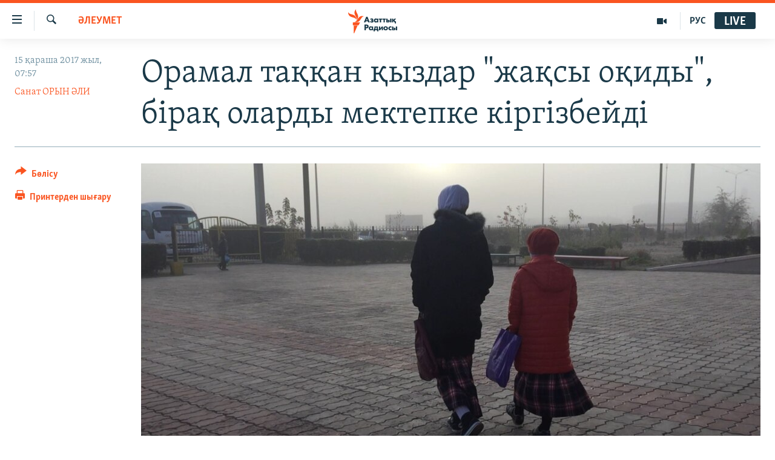

--- FILE ---
content_type: text/html; charset=utf-8
request_url: https://www.azattyq.org/a/kazakhstan_hijab_scandal/28854616.html
body_size: 21794
content:

<!DOCTYPE html>
<html lang="kk" dir="ltr" class="no-js">
<head>
        <link rel="stylesheet" href="/Content/responsive/RFE/kk-KZ/RFE-kk-KZ.css?&amp;av=0.0.0.0&amp;cb=370">
<script src="https://tags.azattyq.org/rferl-pangea/prod/utag.sync.js"></script><script type='text/javascript' src='https://www.youtube.com/iframe_api' async></script>            <link rel="manifest" href="/manifest.json">
    <script type="text/javascript">
        //a general 'js' detection, must be on top level in <head>, due to CSS performance
        document.documentElement.className = "js";
        var cacheBuster = "370";
        var appBaseUrl = "/";
        var imgEnhancerBreakpoints = [0, 144, 256, 408, 650, 1023, 1597];
        var isLoggingEnabled = false;
        var isPreviewPage = false;
        var isLivePreviewPage = false;

        if (!isPreviewPage) {
            window.RFE = window.RFE || {};
            window.RFE.cacheEnabledByParam = window.location.href.indexOf('nocache=1') === -1;

            const url = new URL(window.location.href);
            const params = new URLSearchParams(url.search);

            // Remove the 'nocache' parameter
            params.delete('nocache');

            // Update the URL without the 'nocache' parameter
            url.search = params.toString();
            window.history.replaceState(null, '', url.toString());
        } else {
            window.addEventListener('load', function() {
                const links = window.document.links;
                for (let i = 0; i < links.length; i++) {
                    links[i].href = '#';
                    links[i].target = '_self';
                }
             })
        }

var pwaEnabled = true;        var swCacheDisabled;
    </script>
    <meta charset="utf-8" />

            <title>&#x41E;&#x440;&#x430;&#x43C;&#x430;&#x43B; &#x442;&#x430;&#x49B;&#x49B;&#x430;&#x43D; &#x49B;&#x44B;&#x437;&#x434;&#x430;&#x440; &quot;&#x436;&#x430;&#x49B;&#x441;&#x44B; &#x43E;&#x49B;&#x438;&#x434;&#x44B;&quot;, &#x431;&#x456;&#x440;&#x430;&#x49B; &#x43E;&#x43B;&#x430;&#x440;&#x434;&#x44B; &#x43C;&#x435;&#x43A;&#x442;&#x435;&#x43F;&#x43A;&#x435; &#x43A;&#x456;&#x440;&#x433;&#x456;&#x437;&#x431;&#x435;&#x439;&#x434;&#x456;</title>
            <meta name="description" content="&#x411;&#x430;&#x442;&#x44B;&#x441; &#x49A;&#x430;&#x437;&#x430;&#x49B;&#x441;&#x442;&#x430;&#x43D; &#x43E;&#x431;&#x43B;&#x44B;&#x441;&#x44B; &#x427;&#x430;&#x43F;&#x430;&#x435;&#x432; &#x430;&#x443;&#x44B;&#x43B;&#x44B;&#x43D;&#x434;&#x430; &#x442;&#x4E9;&#x440;&#x442; &#x43E;&#x49B;&#x443;&#x448;&#x44B; &#x49B;&#x44B;&#x437;&#x434;&#x44B;&#x4A3; &#x441;&#x430;&#x431;&#x430;&#x49B;&#x49B;&#x430; &#x431;&#x430;&#x440;&#x43C;&#x430;&#x439; &#x436;&#x4AF;&#x440;&#x433;&#x435;&#x43D;&#x456;&#x43D;&#x435; &#x431;&#x456;&#x440; &#x430;&#x439; &#x431;&#x43E;&#x43B;&#x493;&#x430;&#x43D;, &#x4E9;&#x439;&#x442;&#x43A;&#x435;&#x43D;&#x456; &#x43E;&#x440;&#x430;&#x43C;&#x430;&#x43B;&#x44B;&#x43D; &#x448;&#x435;&#x448;&#x43F;&#x435;&#x433;&#x435;&#x43D;&#x456; &#x4AF;&#x448;&#x456;&#x43D; &#x43E;&#x43B;&#x430;&#x440;&#x434;&#x44B; &#x43C;&#x435;&#x43A;&#x442;&#x435;&#x43F; &#x493;&#x438;&#x43C;&#x430;&#x440;&#x430;&#x442;&#x44B;&#x43D;&#x430; &#x43A;&#x456;&#x440;&#x433;&#x456;&#x437;&#x431;&#x435;&#x439;&#x434;&#x456;. &#x416;&#x435;&#x440;&#x433;&#x456;&#x43B;&#x456;&#x43A;&#x442;&#x456; &#x431;&#x438;&#x43B;&#x456;&#x43A;&#x442;&#x456;&#x4A3; &#x430;&#x439;&#x442;&#x443;&#x44B;&#x43D;&#x448;&#x430;, &#x43E;&#x49B;&#x443; &#x436;&#x44B;&#x43B;&#x44B;&#x43D;&#x44B;&#x4A3; &#x431;&#x430;&#x441;&#x44B;&#x43D;&#x434;&#x430; &#x43E;&#x440;&#x430;&#x43C;&#x430;&#x43B; &#x442;&#x430;&#x493;&#x44B;&#x43F; &#x436;&#x4AF;&#x440;&#x433;&#x435;&#x43D; 16 &#x49B;&#x44B;&#x437; &#x4D9;&#x43A;&#x456;&#x43C;&#x448;&#x456;&#x43B;&#x456;&#x43A;&#x442;&#x456;&#x4A3; &#x442;&#x430;&#x43B;&#x430;&#x431;&#x44B;&#x43D;&#x430; &#x431;&#x430;&#x493;&#x44B;&#x43D;&#x44B;&#x43F; &#x43E;&#x440;&#x430;&#x43C;&#x430;&#x43B;&#x44B;&#x43D; &#x448;&#x435;&#x448;&#x43A;&#x435;&#x43D; &#x4D9;&#x440;&#x456; &#x43E;&#x434;&#x430;&#x43D; &#xAB;&#x436;&#x430;&#x439;&#x441;&#x44B;&#x437;&#x434;&#x44B;&#x49B;&#xBB; &#x43A;&#x4E9;&#x440;&#x43C;&#x435;&#x439;&#x434;&#x456;. &#x410;&#x43B; &#x43E;&#x431;&#x43B;&#x44B;&#x441; &#x43E;&#x440;&#x442;&#x430;&#x43B;&#x44B;&#x493;&#x44B; - &#x41E;&#x440;&#x430;&#x43B; &#x49B;&#x430;&#x43B;&#x430;&#x441;&#x44B;&#x43D;&#x434;&#x430; &#x43E;&#x440;&#x430;&#x43C;&#x430;&#x43B; &#x434;&#x430;&#x443;&#x44B; &#x441;&#x43E;&#x442;&#x49B;&#x430; &#x434;&#x435;&#x439;&#x456;&#x43D; &#x436;&#x435;&#x442;&#x442;&#x456;." />
                <meta name="keywords" content="ЖАЛПЫ АРХИВ, ӘЛЕУМЕТ, ҚАЗАҚСТАН, БАС ТАҚЫРЫПТАР, АДАМ ҚҰҚЫҚТАРЫ, хиджап, орамал, хиджаб, мектеп, ханафи, батыс қазақстан, мектеп формасы, ниқап, білім және ғылым министрлігі, оқушы қыз, Чапаев ауылы, оқушы қыздың орамалы, орамал тағатын, Берікбек Самат, Ханбали мәзхабы, Ханбалит, Ханбали, Ерлан Хамзин, Әсет Сұлтан, Виктор Протасов, №26 бұйрығы, мектеп формасына қойылатын талаптар" />
    <meta name="viewport" content="width=device-width, initial-scale=1.0" />


    <meta http-equiv="X-UA-Compatible" content="IE=edge" />

<meta name="robots" content="max-image-preview:large"><meta property="fb:pages" content="205061959567731" /><meta name="yandex-verification" content="b4983b94636388c5" />

        <link href="https://www.azattyq.org/a/kazakhstan_hijab_scandal/28854616.html" rel="canonical" />

        <meta name="apple-mobile-web-app-title" content="&#x410;&#x437;&#x430;&#x442; &#x415;&#x443;&#x440;&#x43E;&#x43F;&#x430; / &#x410;&#x437;&#x430;&#x442;&#x442;&#x44B;&#x49B; &#x440;&#x430;&#x434;&#x438;&#x43E;&#x441;&#x44B;" />
        <meta name="apple-mobile-web-app-status-bar-style" content="black" />
            <meta name="apple-itunes-app" content="app-id=475986784, app-argument=//28854616.ltr" />
<meta content="&#x41E;&#x440;&#x430;&#x43C;&#x430;&#x43B;&#x434;&#x44B; &#x49B;&#x44B;&#x437;&#x434;&#x430;&#x440; &#x43C;&#x435;&#x43A;&#x442;&#x435;&#x43F;&#x43A;&#x435; &#x43A;&#x456;&#x440;&#x435; &#x430;&#x43B;&#x43C;&#x430;&#x439; &#x436;&#x4AF;&#x440;" property="og:title"></meta>
<meta content="&#x411;&#x430;&#x442;&#x44B;&#x441; &#x49A;&#x430;&#x437;&#x430;&#x49B;&#x441;&#x442;&#x430;&#x43D; &#x43E;&#x431;&#x43B;&#x44B;&#x441;&#x44B; &#x427;&#x430;&#x43F;&#x430;&#x435;&#x432; &#x430;&#x443;&#x44B;&#x43B;&#x44B;&#x43D;&#x434;&#x430; &#x442;&#x4E9;&#x440;&#x442; &#x43E;&#x49B;&#x443;&#x448;&#x44B; &#x49B;&#x44B;&#x437;&#x434;&#x44B;&#x4A3; &#x441;&#x430;&#x431;&#x430;&#x49B;&#x49B;&#x430; &#x431;&#x430;&#x440;&#x43C;&#x430;&#x439; &#x436;&#x4AF;&#x440;&#x433;&#x435;&#x43D;&#x456;&#x43D;&#x435; &#x431;&#x456;&#x440; &#x430;&#x439; &#x431;&#x43E;&#x43B;&#x493;&#x430;&#x43D;, &#x4E9;&#x439;&#x442;&#x43A;&#x435;&#x43D;&#x456; &#x43E;&#x440;&#x430;&#x43C;&#x430;&#x43B;&#x44B;&#x43D; &#x448;&#x435;&#x448;&#x43F;&#x435;&#x433;&#x435;&#x43D;&#x456; &#x4AF;&#x448;&#x456;&#x43D; &#x43E;&#x43B;&#x430;&#x440;&#x434;&#x44B; &#x43C;&#x435;&#x43A;&#x442;&#x435;&#x43F; &#x493;&#x438;&#x43C;&#x430;&#x440;&#x430;&#x442;&#x44B;&#x43D;&#x430; &#x43A;&#x456;&#x440;&#x433;&#x456;&#x437;&#x431;&#x435;&#x439;&#x434;&#x456;. &#x416;&#x435;&#x440;&#x433;&#x456;&#x43B;&#x456;&#x43A;&#x442;&#x456; &#x431;&#x438;&#x43B;&#x456;&#x43A;&#x442;&#x456;&#x4A3; &#x430;&#x439;&#x442;&#x443;&#x44B;&#x43D;&#x448;&#x430;, &#x43E;&#x49B;&#x443; &#x436;&#x44B;&#x43B;&#x44B;&#x43D;&#x44B;&#x4A3; &#x431;&#x430;&#x441;&#x44B;&#x43D;&#x434;&#x430; &#x43E;&#x440;&#x430;&#x43C;&#x430;&#x43B; &#x442;&#x430;&#x493;&#x44B;&#x43F; &#x436;&#x4AF;&#x440;&#x433;&#x435;&#x43D; 16 &#x49B;&#x44B;&#x437; &#x4D9;&#x43A;&#x456;&#x43C;&#x448;&#x456;&#x43B;&#x456;&#x43A;&#x442;&#x456;&#x4A3; &#x442;&#x430;&#x43B;&#x430;&#x431;&#x44B;&#x43D;&#x430; &#x431;&#x430;&#x493;&#x44B;&#x43D;&#x44B;&#x43F; &#x43E;&#x440;&#x430;&#x43C;&#x430;&#x43B;&#x44B;&#x43D; &#x448;&#x435;&#x448;&#x43A;&#x435;&#x43D; &#x4D9;&#x440;&#x456; &#x43E;&#x434;&#x430;&#x43D; &#xAB;&#x436;&#x430;&#x439;&#x441;&#x44B;&#x437;&#x434;&#x44B;&#x49B;&#xBB; &#x43A;&#x4E9;&#x440;&#x43C;&#x435;&#x439;&#x434;&#x456;. &#x410;&#x43B; &#x43E;&#x431;&#x43B;&#x44B;&#x441; &#x43E;&#x440;&#x442;&#x430;&#x43B;&#x44B;&#x493;&#x44B; - &#x41E;&#x440;&#x430;&#x43B; &#x49B;&#x430;&#x43B;&#x430;&#x441;&#x44B;&#x43D;&#x434;&#x430; &#x43E;&#x440;&#x430;&#x43C;&#x430;&#x43B; &#x434;&#x430;&#x443;&#x44B; &#x441;&#x43E;&#x442;&#x49B;&#x430; &#x434;&#x435;&#x439;&#x456;&#x43D; &#x436;&#x435;&#x442;&#x442;&#x456;." property="og:description"></meta>
<meta content="article" property="og:type"></meta>
<meta content="https://www.azattyq.org/a/kazakhstan_hijab_scandal/28854616.html" property="og:url"></meta>
<meta content="&#x410;&#x437;&#x430;&#x442;&#x442;&#x44B;&#x49B; &#x440;&#x430;&#x434;&#x438;&#x43E;&#x441;&#x44B;" property="og:site_name"></meta>
<meta content="https://www.facebook.com/azattyq" property="article:publisher"></meta>
<meta content="https://gdb.rferl.org/b2d2cba4-4579-409a-825e-12873d507676_cx11_cy18_cw87_w1200_h630.jpg" property="og:image"></meta>
<meta content="1200" property="og:image:width"></meta>
<meta content="630" property="og:image:height"></meta>
<meta content="203773769750398" property="fb:app_id"></meta>
<meta content="&#x421;&#x430;&#x43D;&#x430;&#x442; &#x41E;&#x420;&#x42B;&#x41D; &#x4D8;&#x41B;&#x418;" name="Author"></meta>
<meta content="summary_large_image" name="twitter:card"></meta>
<meta content="@AzattyqRadiosy" name="twitter:site"></meta>
<meta content="https://gdb.rferl.org/b2d2cba4-4579-409a-825e-12873d507676_cx11_cy18_cw87_w1200_h630.jpg" name="twitter:image"></meta>
<meta content="&#x41E;&#x440;&#x430;&#x43C;&#x430;&#x43B;&#x434;&#x44B; &#x49B;&#x44B;&#x437;&#x434;&#x430;&#x440; &#x43C;&#x435;&#x43A;&#x442;&#x435;&#x43F;&#x43A;&#x435; &#x43A;&#x456;&#x440;&#x435; &#x430;&#x43B;&#x43C;&#x430;&#x439; &#x436;&#x4AF;&#x440;" name="twitter:title"></meta>
<meta content="&#x411;&#x430;&#x442;&#x44B;&#x441; &#x49A;&#x430;&#x437;&#x430;&#x49B;&#x441;&#x442;&#x430;&#x43D; &#x43E;&#x431;&#x43B;&#x44B;&#x441;&#x44B; &#x427;&#x430;&#x43F;&#x430;&#x435;&#x432; &#x430;&#x443;&#x44B;&#x43B;&#x44B;&#x43D;&#x434;&#x430; &#x442;&#x4E9;&#x440;&#x442; &#x43E;&#x49B;&#x443;&#x448;&#x44B; &#x49B;&#x44B;&#x437;&#x434;&#x44B;&#x4A3; &#x441;&#x430;&#x431;&#x430;&#x49B;&#x49B;&#x430; &#x431;&#x430;&#x440;&#x43C;&#x430;&#x439; &#x436;&#x4AF;&#x440;&#x433;&#x435;&#x43D;&#x456;&#x43D;&#x435; &#x431;&#x456;&#x440; &#x430;&#x439; &#x431;&#x43E;&#x43B;&#x493;&#x430;&#x43D;, &#x4E9;&#x439;&#x442;&#x43A;&#x435;&#x43D;&#x456; &#x43E;&#x440;&#x430;&#x43C;&#x430;&#x43B;&#x44B;&#x43D; &#x448;&#x435;&#x448;&#x43F;&#x435;&#x433;&#x435;&#x43D;&#x456; &#x4AF;&#x448;&#x456;&#x43D; &#x43E;&#x43B;&#x430;&#x440;&#x434;&#x44B; &#x43C;&#x435;&#x43A;&#x442;&#x435;&#x43F; &#x493;&#x438;&#x43C;&#x430;&#x440;&#x430;&#x442;&#x44B;&#x43D;&#x430; &#x43A;&#x456;&#x440;&#x433;&#x456;&#x437;&#x431;&#x435;&#x439;&#x434;&#x456;. &#x416;&#x435;&#x440;&#x433;&#x456;&#x43B;&#x456;&#x43A;&#x442;&#x456; &#x431;&#x438;&#x43B;&#x456;&#x43A;&#x442;&#x456;&#x4A3; &#x430;&#x439;&#x442;&#x443;&#x44B;&#x43D;&#x448;&#x430;, &#x43E;&#x49B;&#x443; &#x436;&#x44B;&#x43B;&#x44B;&#x43D;&#x44B;&#x4A3; &#x431;&#x430;&#x441;&#x44B;&#x43D;&#x434;&#x430; &#x43E;&#x440;&#x430;&#x43C;&#x430;&#x43B; &#x442;&#x430;&#x493;&#x44B;&#x43F; &#x436;&#x4AF;&#x440;&#x433;&#x435;&#x43D; 16 &#x49B;&#x44B;&#x437; &#x4D9;&#x43A;&#x456;&#x43C;&#x448;&#x456;&#x43B;&#x456;&#x43A;&#x442;&#x456;&#x4A3; &#x442;&#x430;&#x43B;&#x430;&#x431;&#x44B;&#x43D;&#x430; &#x431;&#x430;&#x493;&#x44B;&#x43D;&#x44B;&#x43F; &#x43E;&#x440;&#x430;&#x43C;&#x430;&#x43B;&#x44B;&#x43D; &#x448;&#x435;&#x448;&#x43A;&#x435;&#x43D; &#x4D9;&#x440;&#x456; &#x43E;&#x434;&#x430;&#x43D; &#xAB;&#x436;&#x430;&#x439;&#x441;&#x44B;&#x437;&#x434;&#x44B;&#x49B;&#xBB; &#x43A;&#x4E9;&#x440;&#x43C;&#x435;&#x439;&#x434;&#x456;. &#x410;&#x43B; &#x43E;&#x431;&#x43B;&#x44B;&#x441; &#x43E;&#x440;&#x442;&#x430;&#x43B;&#x44B;&#x493;&#x44B; - &#x41E;&#x440;&#x430;&#x43B; &#x49B;&#x430;&#x43B;&#x430;&#x441;&#x44B;&#x43D;&#x434;&#x430; &#x43E;&#x440;&#x430;&#x43C;&#x430;&#x43B; &#x434;&#x430;&#x443;&#x44B; &#x441;&#x43E;&#x442;&#x49B;&#x430; &#x434;&#x435;&#x439;&#x456;&#x43D; &#x436;&#x435;&#x442;&#x442;&#x456;." name="twitter:description"></meta>
                    <link rel="amphtml" href="https://www.azattyq.org/amp/kazakhstan_hijab_scandal/28854616.html" />
<script type="application/ld+json">{"articleSection":"ӘЛЕУМЕТ","isAccessibleForFree":true,"headline":"Орамалды қыздар мектепке кіре алмай жүр","inLanguage":"kk-KZ","keywords":"ЖАЛПЫ АРХИВ, ӘЛЕУМЕТ, ҚАЗАҚСТАН, БАС ТАҚЫРЫПТАР, АДАМ ҚҰҚЫҚТАРЫ, хиджап, орамал, хиджаб, мектеп, ханафи, батыс қазақстан, мектеп формасы, ниқап, білім және ғылым министрлігі, оқушы қыз, Чапаев ауылы, оқушы қыздың орамалы, орамал тағатын, Берікбек Самат, Ханбали мәзхабы, Ханбалит, Ханбали, Ерлан Хамзин, Әсет Сұлтан, Виктор Протасов, №26 бұйрығы, мектеп формасына қойылатын талаптар","author":{"@type":"Person","url":"https://www.azattyq.org/author/санат-орын-әли/iiiyqi","description":"Санат 2014 жылы қарашада Азаттықтың Батыс Қазақстандағы тілшісі ретінде қызметке кірісті. 2005 жылы Батыс Қазақстан мемлекеттік университетінің филология факультетін бітірген. Қызмет жолын \u0022Уральская газета\u0022 басылымында бастаған. 2006-2014 жылдары Алматы мен Астанадағы түрлі БАҚ-тарда жарияланып тұрған.","image":{"@type":"ImageObject","url":"https://gdb.rferl.org/d25f562f-db8e-4484-bb77-0c09c0ffee8b.jpg"},"name":"Санат ОРЫН ӘЛИ"},"datePublished":"2017-11-15 02:57:58Z","dateModified":"2017-11-15 07:12:59Z","publisher":{"logo":{"width":512,"height":220,"@type":"ImageObject","url":"https://www.azattyq.org/Content/responsive/RFE/kk-KZ/img/logo.png"},"@type":"NewsMediaOrganization","url":"https://www.azattyq.org","sameAs":["https://facebook.com/azattyq","https://twitter.com/AzattyqRadiosy","https://www.youtube.com/user/AzattyqRadio","https://www.instagram.com/azattyq/","https://t.me/azattyq"],"name":"Азат Еуропа / Азаттық Радиосы","alternateName":""},"@context":"https://schema.org","@type":"NewsArticle","mainEntityOfPage":"https://www.azattyq.org/a/kazakhstan_hijab_scandal/28854616.html","url":"https://www.azattyq.org/a/kazakhstan_hijab_scandal/28854616.html","description":"Батыс Қазақстан облысы Чапаев ауылында төрт оқушы қыздың сабаққа бармай жүргеніне бір ай болған, өйткені орамалын шешпегені үшін оларды мектеп ғимаратына кіргізбейді. Жергілікті биліктің айтуынша, оқу жылының басында орамал тағып жүрген 16 қыз әкімшіліктің талабына бағынып орамалын шешкен әрі одан «жайсыздық» көрмейді. Ал облыс орталығы - Орал қаласында орамал дауы сотқа дейін жетті.","image":{"width":1080,"height":608,"@type":"ImageObject","url":"https://gdb.rferl.org/b2d2cba4-4579-409a-825e-12873d507676_cx11_cy18_cw87_w1080_h608.jpg"},"name":"Орамал таққан қыздар \u0022жақсы оқиды\u0022, бірақ оларды мектепке кіргізбейді"}</script>
    <script src="/Scripts/responsive/infographics.bundle.min.js?&amp;av=0.0.0.0&amp;cb=370"></script>
        <script src="/Scripts/responsive/dollardom.min.js?&amp;av=0.0.0.0&amp;cb=370"></script>
        <script src="/Scripts/responsive/modules/commons.js?&amp;av=0.0.0.0&amp;cb=370"></script>
        <script src="/Scripts/responsive/modules/app_code.js?&amp;av=0.0.0.0&amp;cb=370"></script>

        <link rel="icon" type="image/svg+xml" href="/Content/responsive/RFE/img/webApp/favicon.svg" />
        <link rel="alternate icon" href="/Content/responsive/RFE/img/webApp/favicon.ico" />
            <link rel="mask-icon" color="#ea6903" href="/Content/responsive/RFE/img/webApp/favicon_safari.svg" />
        <link rel="apple-touch-icon" sizes="152x152" href="/Content/responsive/RFE/img/webApp/ico-152x152.png" />
        <link rel="apple-touch-icon" sizes="144x144" href="/Content/responsive/RFE/img/webApp/ico-144x144.png" />
        <link rel="apple-touch-icon" sizes="114x114" href="/Content/responsive/RFE/img/webApp/ico-114x114.png" />
        <link rel="apple-touch-icon" sizes="72x72" href="/Content/responsive/RFE/img/webApp/ico-72x72.png" />
        <link rel="apple-touch-icon-precomposed" href="/Content/responsive/RFE/img/webApp/ico-57x57.png" />
        <link rel="icon" sizes="192x192" href="/Content/responsive/RFE/img/webApp/ico-192x192.png" />
        <link rel="icon" sizes="128x128" href="/Content/responsive/RFE/img/webApp/ico-128x128.png" />
        <meta name="msapplication-TileColor" content="#ffffff" />
        <meta name="msapplication-TileImage" content="/Content/responsive/RFE/img/webApp/ico-144x144.png" />
                <link rel="preload" href="/Content/responsive/fonts/Skolar-Lt_Cyrl_v2.4.woff" type="font/woff" as="font" crossorigin="anonymous" />
    <link rel="alternate" type="application/rss+xml" title="RFE/RL - Top Stories [RSS]" href="/api/" />
    <link rel="sitemap" type="application/rss+xml" href="/sitemap.xml" />
    
    



</head>
<body class=" nav-no-loaded cc_theme pg-article print-lay-article js-category-to-nav nojs-images ">
        <script type="text/javascript" >
            var analyticsData = {url:"https://www.azattyq.org/a/kazakhstan_hijab_scandal/28854616.html",property_id:"417",article_uid:"28854616",page_title:"Орамал таққан қыздар \"жақсы оқиды\", бірақ оларды мектепке кіргізбейді",page_type:"article",content_type:"article",subcontent_type:"article",last_modified:"2017-11-15 07:12:59Z",pub_datetime:"2017-11-15 02:57:58Z",pub_year:"2017",pub_month:"11",pub_day:"15",pub_hour:"02",pub_weekday:"Wednesday",section:"әлеумет",english_section:"kz-society",byline:"Санат ОРЫН ӘЛИ",categories:"archive,kz-society,kz-kazakhstan,top_stories,human_rights",tags:"хиджап;орамал;хиджаб;мектеп;ханафи;батыс қазақстан;мектеп формасы;ниқап;білім және ғылым министрлігі;оқушы қыз;чапаев ауылы;оқушы қыздың орамалы;орамал тағатын;берікбек самат;ханбали мәзхабы;ханбалит;ханбали;ерлан хамзин;әсет сұлтан;виктор протасов;№26 бұйрығы;мектеп формасына қойылатын талаптар",domain:"www.azattyq.org",language:"Kazakh",language_service:"RFERL Kazakh",platform:"web",copied:"no",copied_article:"",copied_title:"",runs_js:"Yes",cms_release:"8.44.0.0.370",enviro_type:"prod",slug:"kazakhstan_hijab_scandal",entity:"RFE",short_language_service:"KAZ",platform_short:"W",page_name:"Орамал таққан қыздар \"жақсы оқиды\", бірақ оларды мектепке кіргізбейді"};
        </script>
<noscript><iframe src="https://www.googletagmanager.com/ns.html?id=GTM-WXZBPZ" height="0" width="0" style="display:none;visibility:hidden"></iframe></noscript>        <script type="text/javascript" data-cookiecategory="analytics">
            var gtmEventObject = Object.assign({}, analyticsData, {event: 'page_meta_ready'});window.dataLayer = window.dataLayer || [];window.dataLayer.push(gtmEventObject);
            if (top.location === self.location) { //if not inside of an IFrame
                 var renderGtm = "true";
                 if (renderGtm === "true") {
            (function(w,d,s,l,i){w[l]=w[l]||[];w[l].push({'gtm.start':new Date().getTime(),event:'gtm.js'});var f=d.getElementsByTagName(s)[0],j=d.createElement(s),dl=l!='dataLayer'?'&l='+l:'';j.async=true;j.src='//www.googletagmanager.com/gtm.js?id='+i+dl;f.parentNode.insertBefore(j,f);})(window,document,'script','dataLayer','GTM-WXZBPZ');
                 }
            }
        </script>
        <!--Analytics tag js version start-->
            <script type="text/javascript" data-cookiecategory="analytics">
                var utag_data = Object.assign({}, analyticsData, {});
if(typeof(TealiumTagFrom)==='function' && typeof(TealiumTagSearchKeyword)==='function') {
var utag_from=TealiumTagFrom();var utag_searchKeyword=TealiumTagSearchKeyword();
if(utag_searchKeyword!=null && utag_searchKeyword!=='' && utag_data["search_keyword"]==null) utag_data["search_keyword"]=utag_searchKeyword;if(utag_from!=null && utag_from!=='') utag_data["from"]=TealiumTagFrom();}
                if(window.top!== window.self&&utag_data.page_type==="snippet"){utag_data.page_type = 'iframe';}
                try{if(window.top!==window.self&&window.self.location.hostname===window.top.location.hostname){utag_data.platform = 'self-embed';utag_data.platform_short = 'se';}}catch(e){if(window.top!==window.self&&window.self.location.search.includes("platformType=self-embed")){utag_data.platform = 'cross-promo';utag_data.platform_short = 'cp';}}
                (function(a,b,c,d){    a="https://tags.azattyq.org/rferl-pangea/prod/utag.js";    b=document;c="script";d=b.createElement(c);d.src=a;d.type="text/java"+c;d.async=true;    a=b.getElementsByTagName(c)[0];a.parentNode.insertBefore(d,a);    })();
            </script>
        <!--Analytics tag js version end-->
<!-- Analytics tag management NoScript -->
<noscript>
<img style="position: absolute; border: none;" src="https://ssc.azattyq.org/b/ss/bbgprod,bbgentityrferl/1/G.4--NS/163332672?pageName=rfe%3akaz%3aw%3aarticle%3a%d0%9e%d1%80%d0%b0%d0%bc%d0%b0%d0%bb%20%d1%82%d0%b0%d2%9b%d2%9b%d0%b0%d0%bd%20%d2%9b%d1%8b%d0%b7%d0%b4%d0%b0%d1%80%20%22%d0%b6%d0%b0%d2%9b%d1%81%d1%8b%20%d0%be%d2%9b%d0%b8%d0%b4%d1%8b%22%2c%20%d0%b1%d1%96%d1%80%d0%b0%d2%9b%20%d0%be%d0%bb%d0%b0%d1%80%d0%b4%d1%8b%20%d0%bc%d0%b5%d0%ba%d1%82%d0%b5%d0%bf%d0%ba%d0%b5%20%d0%ba%d1%96%d1%80%d0%b3%d1%96%d0%b7%d0%b1%d0%b5%d0%b9%d0%b4%d1%96&amp;c6=%d0%9e%d1%80%d0%b0%d0%bc%d0%b0%d0%bb%20%d1%82%d0%b0%d2%9b%d2%9b%d0%b0%d0%bd%20%d2%9b%d1%8b%d0%b7%d0%b4%d0%b0%d1%80%20%22%d0%b6%d0%b0%d2%9b%d1%81%d1%8b%20%d0%be%d2%9b%d0%b8%d0%b4%d1%8b%22%2c%20%d0%b1%d1%96%d1%80%d0%b0%d2%9b%20%d0%be%d0%bb%d0%b0%d1%80%d0%b4%d1%8b%20%d0%bc%d0%b5%d0%ba%d1%82%d0%b5%d0%bf%d0%ba%d0%b5%20%d0%ba%d1%96%d1%80%d0%b3%d1%96%d0%b7%d0%b1%d0%b5%d0%b9%d0%b4%d1%96&amp;v36=8.44.0.0.370&amp;v6=D=c6&amp;g=https%3a%2f%2fwww.azattyq.org%2fa%2fkazakhstan_hijab_scandal%2f28854616.html&amp;c1=D=g&amp;v1=D=g&amp;events=event1,event52&amp;c16=rferl%20kazakh&amp;v16=D=c16&amp;c5=kz-society&amp;v5=D=c5&amp;ch=%d3%98%d0%9b%d0%95%d0%a3%d0%9c%d0%95%d0%a2&amp;c15=kazakh&amp;v15=D=c15&amp;c4=article&amp;v4=D=c4&amp;c14=28854616&amp;v14=D=c14&amp;v20=no&amp;c17=web&amp;v17=D=c17&amp;mcorgid=518abc7455e462b97f000101%40adobeorg&amp;server=www.azattyq.org&amp;pageType=D=c4&amp;ns=bbg&amp;v29=D=server&amp;v25=rfe&amp;v30=417&amp;v105=D=User-Agent " alt="analytics" width="1" height="1" /></noscript>
<!-- End of Analytics tag management NoScript -->


        <!--*** Accessibility links - For ScreenReaders only ***-->
        <section>
            <div class="sr-only">
                <h2>Accessibility links</h2>
                <ul>
                    <li><a href="#content" data-disable-smooth-scroll="1">Skip to main content</a></li>
                    <li><a href="#navigation" data-disable-smooth-scroll="1">Skip to main Navigation</a></li>
                    <li><a href="#txtHeaderSearch" data-disable-smooth-scroll="1">Skip to Search</a></li>
                </ul>
            </div>
        </section>
    




<div dir="ltr">
    <div id="page">
            <aside>

<div class="c-lightbox overlay-modal">
    <div class="c-lightbox__intro">
        <h2 class="c-lightbox__intro-title"></h2>
        <button class="btn btn--rounded c-lightbox__btn c-lightbox__intro-next" title="&#x41A;&#x435;&#x43B;&#x435;&#x441;&#x456;">
            <span class="ico ico--rounded ico-chevron-forward"></span>
            <span class="sr-only">&#x41A;&#x435;&#x43B;&#x435;&#x441;&#x456;</span>
        </button>
    </div>
    <div class="c-lightbox__nav">
        <button class="btn btn--rounded c-lightbox__btn c-lightbox__btn--close" title="&#x416;&#x430;&#x431;&#x443;">
            <span class="ico ico--rounded ico-close"></span>
            <span class="sr-only">&#x416;&#x430;&#x431;&#x443;</span>
        </button>
        <button class="btn btn--rounded c-lightbox__btn c-lightbox__btn--prev" title="&#x411;&#x4B1;&#x493;&#x430;&#x43D; &#x434;&#x435;&#x439;&#x456;&#x43D;&#x433;&#x456;">
            <span class="ico ico--rounded ico-chevron-backward"></span>
            <span class="sr-only">&#x411;&#x4B1;&#x493;&#x430;&#x43D; &#x434;&#x435;&#x439;&#x456;&#x43D;&#x433;&#x456;</span>
        </button>
        <button class="btn btn--rounded c-lightbox__btn c-lightbox__btn--next" title="&#x41A;&#x435;&#x43B;&#x435;&#x441;&#x456;">
            <span class="ico ico--rounded ico-chevron-forward"></span>
            <span class="sr-only">&#x41A;&#x435;&#x43B;&#x435;&#x441;&#x456;</span>
        </button>
    </div>
    <div class="c-lightbox__content-wrap">
        <figure class="c-lightbox__content">
            <span class="c-spinner c-spinner--lightbox">
                <img src="/Content/responsive/img/player-spinner.png"
                     alt="please wait"
                     title="please wait" />
            </span>
            <div class="c-lightbox__img">
                <div class="thumb">
                    <img src="" alt="" />
                </div>
            </div>
            <figcaption>
                <div class="c-lightbox__info c-lightbox__info--foot">
                    <span class="c-lightbox__counter"></span>
                    <span class="caption c-lightbox__caption"></span>
                </div>
            </figcaption>
        </figure>
    </div>
    <div class="hidden">
        <div class="content-advisory__box content-advisory__box--lightbox">
            <span class="content-advisory__box-text">&#x415;&#x441;&#x43A;&#x435;&#x440;&#x442;&#x443;! &#x421;&#x443;&#x440;&#x435;&#x442;&#x442;&#x435;&#x440;&#x434;&#x435; &#x49B;&#x430;&#x43D; &#x436;&#x4D9;&#x43D;&#x435; &#x431;&#x430;&#x441;&#x49B;&#x430; &#x434;&#x430; &#x437;&#x43E;&#x440;&#x43B;&#x44B;&#x49B; &#x431;&#x435;&#x43B;&#x433;&#x456;&#x43B;&#x435;&#x440;&#x456; &#x431;&#x430;&#x440;.</span>
            <button class="btn btn--transparent content-advisory__box-btn m-t-md" value="text" type="button">
                <span class="btn__text">
                    &#x41A;&#x4E9;&#x440;&#x443;
                </span>
            </button>
        </div>
    </div>
</div>

<div class="print-dialogue">
    <div class="container">
        <h3 class="print-dialogue__title section-head">&#x411;&#x430;&#x441;&#x44B;&#x43F; &#x448;&#x44B;&#x493;&#x430;&#x440;&#x443;</h3>
        <div class="print-dialogue__opts">
            <ul class="print-dialogue__opt-group">
                <li class="form__group form__group--checkbox">
                    <input class="form__check " id="checkboxImages" name="checkboxImages" type="checkbox" checked="checked" />
                    <label for="checkboxImages" class="form__label m-t-md">&#x421;&#x443;&#x440;&#x435;&#x442;&#x442;&#x435;&#x440;&#x43C;&#x435;&#x43D;</label>
                </li>
                <li class="form__group form__group--checkbox">
                    <input class="form__check " id="checkboxMultimedia" name="checkboxMultimedia" type="checkbox" checked="checked" />
                    <label for="checkboxMultimedia" class="form__label m-t-md">&#x41C;&#x443;&#x43B;&#x44C;&#x442;&#x438;&#x43C;&#x435;&#x434;&#x438;&#x430;</label>
                </li>
            </ul>
            <ul class="print-dialogue__opt-group">
                <li class="form__group form__group--checkbox">
                    <input class="form__check " id="checkboxEmbedded" name="checkboxEmbedded" type="checkbox" checked="checked" />
                    <label for="checkboxEmbedded" class="form__label m-t-md">&#x42D;&#x43C;&#x431;&#x435;&#x434;-&#x43A;&#x43E;&#x434;&#x44B; &#x431;&#x430;&#x440; &#x43A;&#x43E;&#x43D;&#x442;&#x435;&#x43D;&#x442;</label>
                </li>
                <li class="hidden">
                    <input class="form__check " id="checkboxComments" name="checkboxComments" type="checkbox" />
                    <label for="checkboxComments" class="form__label m-t-md">&#x41F;&#x456;&#x43A;&#x456;&#x440;&#x43B;&#x435;&#x440;</label>
                </li>
            </ul>
        </div>
        <div class="print-dialogue__buttons">
            <button class="btn  btn--secondary close-button" type="button" title="&#x411;&#x43E;&#x43B;&#x434;&#x44B;&#x440;&#x43C;&#x430;&#x443;">
                <span class="btn__text ">&#x411;&#x43E;&#x43B;&#x434;&#x44B;&#x440;&#x43C;&#x430;&#x443;</span>
            </button>
            <button class="btn  btn-cust-print m-l-sm" type="button" title="&#x41F;&#x440;&#x438;&#x43D;&#x442;&#x435;&#x440;&#x434;&#x435;&#x43D; &#x448;&#x44B;&#x493;&#x430;&#x440;&#x443;">
                <span class="btn__text ">&#x41F;&#x440;&#x438;&#x43D;&#x442;&#x435;&#x440;&#x434;&#x435;&#x43D; &#x448;&#x44B;&#x493;&#x430;&#x440;&#x443;</span>
            </button>
        </div>
    </div>
</div>                
<div class="ctc-message pos-fix">
    <div class="ctc-message__inner">&#x421;&#x456;&#x43B;&#x442;&#x435;&#x43C;&#x435; &#x43A;&#x4E9;&#x448;&#x456;&#x440;&#x456;&#x43B;&#x434;&#x456;</div>
</div>
            </aside>

<div class="hdr-20 hdr-20--big">
    <div class="hdr-20__inner">
        <div class="hdr-20__max pos-rel">
            <div class="hdr-20__side hdr-20__side--primary d-flex">
                <label data-for="main-menu-ctrl" data-switcher-trigger="true" data-switch-target="main-menu-ctrl" class="burger hdr-trigger pos-rel trans-trigger" data-trans-evt="click" data-trans-id="menu">
                    <span class="ico ico-close hdr-trigger__ico hdr-trigger__ico--close burger__ico burger__ico--close"></span>
                    <span class="ico ico-menu hdr-trigger__ico hdr-trigger__ico--open burger__ico burger__ico--open"></span>
                </label>
                <div class="menu-pnl pos-fix trans-target" data-switch-target="main-menu-ctrl" data-trans-id="menu">
                    <div class="menu-pnl__inner">
                        <nav class="main-nav menu-pnl__item menu-pnl__item--first">
                            <ul class="main-nav__list accordeon" data-analytics-tales="false" data-promo-name="link" data-location-name="nav,secnav">
                                

        <li class="main-nav__item">
            <a class="main-nav__item-name main-nav__item-name--link" href="/z/330" title="&#x416;&#x430;&#x4A3;&#x430;&#x43B;&#x44B;&#x49B;&#x442;&#x430;&#x440;" data-item-name="news" >&#x416;&#x430;&#x4A3;&#x430;&#x43B;&#x44B;&#x49B;&#x442;&#x430;&#x440;</a>
        </li>

        <li class="main-nav__item">
            <a class="main-nav__item-name main-nav__item-name--link" href="/p/7018.html" title="&#x421;&#x430;&#x44F;&#x441;&#x430;&#x442;" data-item-name="politics" >&#x421;&#x430;&#x44F;&#x441;&#x430;&#x442;</a>
        </li>

        <li class="main-nav__item">
            <a class="main-nav__item-name main-nav__item-name--link" href="/p/7019.html" title="AzattyqTV" data-item-name="azattyqtv" >AzattyqTV</a>
        </li>

        <li class="main-nav__item">
            <a class="main-nav__item-name main-nav__item-name--link" href="/p/8433.html" title="&#x49A;&#x430;&#x4A3;&#x442;&#x430;&#x440; &#x43E;&#x49B;&#x438;&#x493;&#x430;&#x441;&#x44B;" data-item-name="kazakgstan-unrest" >&#x49A;&#x430;&#x4A3;&#x442;&#x430;&#x440; &#x43E;&#x49B;&#x438;&#x493;&#x430;&#x441;&#x44B;</a>
        </li>

        <li class="main-nav__item">
            <a class="main-nav__item-name main-nav__item-name--link" href="/p/7009.html" title="&#x410;&#x434;&#x430;&#x43C; &#x49B;&#x4B1;&#x49B;&#x44B;&#x49B;&#x442;&#x430;&#x440;&#x44B;" data-item-name="human-rights" >&#x410;&#x434;&#x430;&#x43C; &#x49B;&#x4B1;&#x49B;&#x44B;&#x49B;&#x442;&#x430;&#x440;&#x44B;</a>
        </li>

        <li class="main-nav__item">
            <a class="main-nav__item-name main-nav__item-name--link" href="/p/7028.html" title="&#x4D8;&#x43B;&#x435;&#x443;&#x43C;&#x435;&#x442;" data-item-name="society" >&#x4D8;&#x43B;&#x435;&#x443;&#x43C;&#x435;&#x442;</a>
        </li>

        <li class="main-nav__item">
            <a class="main-nav__item-name main-nav__item-name--link" href="/p/7020.html" title="&#x4D8;&#x43B;&#x435;&#x43C;" data-item-name="world-news" >&#x4D8;&#x43B;&#x435;&#x43C;</a>
        </li>

        <li class="main-nav__item">
            <a class="main-nav__item-name main-nav__item-name--link" href="/p/7262.html" title="&#x410;&#x440;&#x43D;&#x430;&#x439;&#x44B; &#x436;&#x43E;&#x431;&#x430;&#x43B;&#x430;&#x440;" data-item-name="special-projects" >&#x410;&#x440;&#x43D;&#x430;&#x439;&#x44B; &#x436;&#x43E;&#x431;&#x430;&#x43B;&#x430;&#x440;</a>
        </li>



                            </ul>
                        </nav>
                        

<div class="menu-pnl__item">
        <a href="https://rus.azattyq.org" class="menu-pnl__item-link" alt="&#x420;&#x443;&#x441;&#x441;&#x43A;&#x438;&#x439;">&#x420;&#x443;&#x441;&#x441;&#x43A;&#x438;&#x439;</a>
</div>


                        
                            <div class="menu-pnl__item menu-pnl__item--social">
                                    <h5 class="menu-pnl__sub-head">&#x416;&#x430;&#x437;&#x44B;&#x43B;&#x44B;&#x4A3;&#x44B;&#x437;</h5>

        <a href="https://facebook.com/azattyq" title="Facebook &#x43F;&#x430;&#x440;&#x430;&#x493;&#x44B;&#x43C;&#x44B;&#x437;" data-analytics-text="follow_on_facebook" class="btn btn--rounded btn--social-inverted menu-pnl__btn js-social-btn btn-facebook"  target="_blank" rel="noopener">
            <span class="ico ico-facebook-alt ico--rounded"></span>
        </a>


        <a href="https://www.youtube.com/user/AzattyqRadio" title="YouTube &#x43F;&#x430;&#x440;&#x430;&#x493;&#x44B;&#x43C;&#x44B;&#x437;" data-analytics-text="follow_on_youtube" class="btn btn--rounded btn--social-inverted menu-pnl__btn js-social-btn btn-youtube"  target="_blank" rel="noopener">
            <span class="ico ico-youtube ico--rounded"></span>
        </a>


        <a href="https://twitter.com/AzattyqRadiosy" title="Twitter &#x43F;&#x430;&#x440;&#x430;&#x493;&#x44B;&#x43C;&#x44B;&#x437;" data-analytics-text="follow_on_twitter" class="btn btn--rounded btn--social-inverted menu-pnl__btn js-social-btn btn-twitter"  target="_blank" rel="noopener">
            <span class="ico ico-twitter ico--rounded"></span>
        </a>


        <a href="https://www.instagram.com/azattyq/" title="Instagram &#x43F;&#x430;&#x440;&#x430;&#x493;&#x44B;&#x43C;&#x44B;&#x437;" data-analytics-text="follow_on_instagram" class="btn btn--rounded btn--social-inverted menu-pnl__btn js-social-btn btn-instagram"  target="_blank" rel="noopener">
            <span class="ico ico-instagram ico--rounded"></span>
        </a>


        <a href="https://t.me/azattyq" title="Follow us on Telegram" data-analytics-text="follow_on_telegram" class="btn btn--rounded btn--social-inverted menu-pnl__btn js-social-btn btn-telegram"  target="_blank" rel="noopener">
            <span class="ico ico-telegram ico--rounded"></span>
        </a>

                            </div>
                            <div class="menu-pnl__item">
                                <a href="/navigation/allsites" class="menu-pnl__item-link">
                                    <span class="ico ico-languages "></span>
                                    &#x411;&#x430;&#x441;&#x49B;&#x430; &#x442;&#x456;&#x43B;&#x434;&#x435;&#x440;&#x434;&#x435;
                                </a>
                            </div>
                    </div>
                </div>
                <label data-for="top-search-ctrl" data-switcher-trigger="true" data-switch-target="top-search-ctrl" class="top-srch-trigger hdr-trigger">
                    <span class="ico ico-close hdr-trigger__ico hdr-trigger__ico--close top-srch-trigger__ico top-srch-trigger__ico--close"></span>
                    <span class="ico ico-search hdr-trigger__ico hdr-trigger__ico--open top-srch-trigger__ico top-srch-trigger__ico--open"></span>
                </label>
                <div class="srch-top srch-top--in-header" data-switch-target="top-search-ctrl">
                    <div class="container">
                        
<form action="/s" class="srch-top__form srch-top__form--in-header" id="form-topSearchHeader" method="get" role="search">    <label for="txtHeaderSearch" class="sr-only">&#x130;&#x437;&#x434;&#x435;&#x443;</label>
    <input type="text" id="txtHeaderSearch" name="k" placeholder="...&#x456;&#x437;&#x434;&#x435;&#x443;" accesskey="s" value="" class="srch-top__input analyticstag-event" onkeydown="if (event.keyCode === 13) { FireAnalyticsTagEventOnSearch('search', $dom.get('#txtHeaderSearch')[0].value) }" />
    <button title="&#x130;&#x437;&#x434;&#x435;&#x443;" type="submit" class="btn btn--top-srch analyticstag-event" onclick="FireAnalyticsTagEventOnSearch('search', $dom.get('#txtHeaderSearch')[0].value) ">
        <span class="ico ico-search"></span>
    </button>
</form>
                    </div>
                </div>
                <a href="/" class="main-logo-link">
                    <img src="/Content/responsive/RFE/kk-KZ/img/logo-compact.svg" class="main-logo main-logo--comp" alt="site logo">
                        <img src="/Content/responsive/RFE/kk-KZ/img/logo.svg" class="main-logo main-logo--big" alt="site logo">
                </a>
            </div>
            <div class="hdr-20__side hdr-20__side--secondary d-flex">
                

    <a href="https://rus.azattyq.org" title="&#x420;&#x423;&#x421;" class="hdr-20__secondary-item hdr-20__secondary-item--lang" data-item-name="satellite">
        
&#x420;&#x423;&#x421;
    </a>

    <a href="/p/7019.html" title="AzattyqTV" class="hdr-20__secondary-item" data-item-name="video">
        
    <span class="ico ico-video hdr-20__secondary-icon"></span>

    </a>

    <a href="/s" title="&#x130;&#x437;&#x434;&#x435;&#x443;" class="hdr-20__secondary-item hdr-20__secondary-item--search" data-item-name="search">
        
    <span class="ico ico-search hdr-20__secondary-icon hdr-20__secondary-icon--search"></span>

    </a>



                

<div class="hdr-20__secondary-item live-b-drop">
    <div class="live-b-drop__off">
        <a href="/live" class="live-b-drop__link" title="Live" data-item-name="live">
            <span class="badge badge--live-btn badge--live-btn-off">
                Live
            </span>
        </a>
    </div>
    <div class="live-b-drop__on hidden">
        <label data-for="live-ctrl" data-switcher-trigger="true" data-switch-target="live-ctrl" class="live-b-drop__label pos-rel">
            <span class="badge badge--live badge--live-btn">
                Live
            </span>
            <span class="ico ico-close live-b-drop__label-ico live-b-drop__label-ico--close"></span>
        </label>
        <div class="live-b-drop__panel" id="targetLivePanelDiv" data-switch-target="live-ctrl"></div>
    </div>
</div>


                <div class="srch-bottom">
                    
<form action="/s" class="srch-bottom__form d-flex" id="form-bottomSearch" method="get" role="search">    <label for="txtSearch" class="sr-only">&#x130;&#x437;&#x434;&#x435;&#x443;</label>
    <input type="search" id="txtSearch" name="k" placeholder="...&#x456;&#x437;&#x434;&#x435;&#x443;" accesskey="s" value="" class="srch-bottom__input analyticstag-event" onkeydown="if (event.keyCode === 13) { FireAnalyticsTagEventOnSearch('search', $dom.get('#txtSearch')[0].value) }" />
    <button title="&#x130;&#x437;&#x434;&#x435;&#x443;" type="submit" class="btn btn--bottom-srch analyticstag-event" onclick="FireAnalyticsTagEventOnSearch('search', $dom.get('#txtSearch')[0].value) ">
        <span class="ico ico-search"></span>
    </button>
</form>
                </div>
            </div>
            <img src="/Content/responsive/RFE/kk-KZ/img/logo-print.gif" class="logo-print" alt="site logo">
            <img src="/Content/responsive/RFE/kk-KZ/img/logo-print_color.png" class="logo-print logo-print--color" alt="site logo">
        </div>
    </div>
</div>
    <script>
        if (document.body.className.indexOf('pg-home') > -1) {
            var nav2In = document.querySelector('.hdr-20__inner');
            var nav2Sec = document.querySelector('.hdr-20__side--secondary');
            var secStyle = window.getComputedStyle(nav2Sec);
            if (nav2In && window.pageYOffset < 150 && secStyle['position'] !== 'fixed') {
                nav2In.classList.add('hdr-20__inner--big')
            }
        }
    </script>



<div class="c-hlights c-hlights--breaking c-hlights--no-item" data-hlight-display="mobile,desktop">
    <div class="c-hlights__wrap container p-0">
        <div class="c-hlights__nav">
            <a role="button" href="#" title="&#x411;&#x4B1;&#x493;&#x430;&#x43D; &#x434;&#x435;&#x439;&#x456;&#x43D;&#x433;&#x456;">
                <span class="ico ico-chevron-backward m-0"></span>
                <span class="sr-only">&#x411;&#x4B1;&#x493;&#x430;&#x43D; &#x434;&#x435;&#x439;&#x456;&#x43D;&#x433;&#x456;</span>
            </a>
            <a role="button" href="#" title="&#x41A;&#x435;&#x43B;&#x435;&#x441;&#x456;">
                <span class="ico ico-chevron-forward m-0"></span>
                <span class="sr-only">&#x41A;&#x435;&#x43B;&#x435;&#x441;&#x456;</span>
            </a>
        </div>
        <span class="c-hlights__label">
            <span class="">&#x428;&#x4B1;&#x493;&#x44B;&#x43B; &#x445;&#x430;&#x431;&#x430;&#x440;:</span>
            <span class="switcher-trigger">
                <label data-for="more-less-1" data-switcher-trigger="true" class="switcher-trigger__label switcher-trigger__label--more p-b-0" title="&#x422;&#x4AF;&#x433;&#x435;&#x43B; &#x43E;&#x49B;&#x44B;&#x4A3;&#x44B;&#x437;">
                    <span class="ico ico-chevron-down"></span>
                </label>
                <label data-for="more-less-1" data-switcher-trigger="true" class="switcher-trigger__label switcher-trigger__label--less p-b-0" title="&#x49A;&#x44B;&#x441;&#x49B;&#x430;&#x440;&#x442;&#x443;">
                    <span class="ico ico-chevron-up"></span>
                </label>
            </span>
        </span>
        <ul class="c-hlights__items switcher-target" data-switch-target="more-less-1">
            
        </ul>
    </div>
</div>


        <div id="content">
            

    <main class="container">

    <div class="hdr-container">
        <div class="row">
            <div class="col-category col-xs-12 col-md-2 pull-left">


<div class="category js-category">
<a class="" href="/z/337">&#x4D8;&#x41B;&#x415;&#x423;&#x41C;&#x415;&#x422;</a></div></div>
<div class="col-title col-xs-12 col-md-10 pull-right">

    <h1 class="title pg-title">
        &#x41E;&#x440;&#x430;&#x43C;&#x430;&#x43B; &#x442;&#x430;&#x49B;&#x49B;&#x430;&#x43D; &#x49B;&#x44B;&#x437;&#x434;&#x430;&#x440; &quot;&#x436;&#x430;&#x49B;&#x441;&#x44B; &#x43E;&#x49B;&#x438;&#x434;&#x44B;&quot;, &#x431;&#x456;&#x440;&#x430;&#x49B; &#x43E;&#x43B;&#x430;&#x440;&#x434;&#x44B; &#x43C;&#x435;&#x43A;&#x442;&#x435;&#x43F;&#x43A;&#x435; &#x43A;&#x456;&#x440;&#x433;&#x456;&#x437;&#x431;&#x435;&#x439;&#x434;&#x456;
    </h1>
</div>
<div class="col-publishing-details col-xs-12 col-sm-12 col-md-2 pull-left">

<div class="publishing-details ">
        <div class="published">
            <span class="date" >
                    <time pubdate="pubdate" datetime="2017-11-15T07:57:58&#x2B;05:00">
                        15 &#x49B;&#x430;&#x440;&#x430;&#x448;&#x430; 2017 &#x436;&#x44B;&#x43B;, 07:57
                    </time>
            </span>
        </div>
            <div class="links">
                <ul class="links__list links__list--column">
                        <li class="links__item">
            <a class="links__item-link" href="/author/&#x441;&#x430;&#x43D;&#x430;&#x442;-&#x43E;&#x440;&#x44B;&#x43D;-&#x4D9;&#x43B;&#x438;/iiiyqi"  title="&#x421;&#x430;&#x43D;&#x430;&#x442; &#x41E;&#x420;&#x42B;&#x41D; &#x4D8;&#x41B;&#x418;">&#x421;&#x430;&#x43D;&#x430;&#x442; &#x41E;&#x420;&#x42B;&#x41D; &#x4D8;&#x41B;&#x418;</a>                        </li>
                </ul>
            </div>
</div>

</div>
<div class="col-lg-12 separator">

<div class="separator">
    <hr class="title-line" />
</div></div>
<div class="col-multimedia col-xs-12 col-md-10 pull-right">

<div class="cover-media">
    <figure class="media-image js-media-expand">
        <div class="img-wrap">
            <div class="thumb thumb16_9">

            <img src="https://gdb.rferl.org/e73e5cfc-28b3-4628-9903-82ab887e6295_w250_r1_s.jpg" alt="&#x416;&#x4B1;&#x43B;&#x434;&#x44B;&#x437; &#x44B;&#x49B;&#x448;&#x430;&#x43C; &#x430;&#x443;&#x434;&#x430;&#x43D;&#x44B;&#x43D;&#x434;&#x430;&#x493;&#x44B; &#x2116; 37 &#x43E;&#x440;&#x442;&#x430; &#x43C;&#x435;&#x43A;&#x442;&#x435;&#x43F;&#x442;&#x456;&#x4A3; &#x441;&#x430;&#x431;&#x430;&#x49B;&#x49B;&#x430; &#x43A;&#x456;&#x440;&#x435; &#x430;&#x43B;&#x43C;&#x430;&#x493;&#x430;&#x43D; &#x43E;&#x49B;&#x443;&#x448;&#x44B;&#x43B;&#x430;&#x440;&#x44B; &#x4AF;&#x439;&#x43B;&#x435;&#x440;&#x456;&#x43D;&#x435; &#x49B;&#x430;&#x439;&#x442;&#x44B;&#x43F; &#x431;&#x430;&#x440;&#x430;&#x434;&#x44B;. &#x41E;&#x440;&#x430;&#x43B;, 5 &#x49B;&#x430;&#x437;&#x430;&#x43D; 2017 &#x436;&#x44B;&#x43B;. " />
                                </div>
        </div>
            <figcaption>
                <span class="caption">&#x416;&#x4B1;&#x43B;&#x434;&#x44B;&#x437; &#x44B;&#x49B;&#x448;&#x430;&#x43C; &#x430;&#x443;&#x434;&#x430;&#x43D;&#x44B;&#x43D;&#x434;&#x430;&#x493;&#x44B; &#x2116; 37 &#x43E;&#x440;&#x442;&#x430; &#x43C;&#x435;&#x43A;&#x442;&#x435;&#x43F;&#x442;&#x456;&#x4A3; &#x441;&#x430;&#x431;&#x430;&#x49B;&#x49B;&#x430; &#x43A;&#x456;&#x440;&#x435; &#x430;&#x43B;&#x43C;&#x430;&#x493;&#x430;&#x43D; &#x43E;&#x49B;&#x443;&#x448;&#x44B;&#x43B;&#x430;&#x440;&#x44B; &#x4AF;&#x439;&#x43B;&#x435;&#x440;&#x456;&#x43D;&#x435; &#x49B;&#x430;&#x439;&#x442;&#x44B;&#x43F; &#x431;&#x430;&#x440;&#x430;&#x434;&#x44B;. &#x41E;&#x440;&#x430;&#x43B;, 5 &#x49B;&#x430;&#x437;&#x430;&#x43D; 2017 &#x436;&#x44B;&#x43B;. </span>
            </figcaption>
    </figure>
</div>

</div>
<div class="col-xs-12 col-md-2 pull-left article-share pos-rel">

    <div class="share--box">
                <div class="sticky-share-container" style="display:none">
                    <div class="container">
                        <a href="https://www.azattyq.org" id="logo-sticky-share">&nbsp;</a>
                        <div class="pg-title pg-title--sticky-share">
                            &#x41E;&#x440;&#x430;&#x43C;&#x430;&#x43B; &#x442;&#x430;&#x49B;&#x49B;&#x430;&#x43D; &#x49B;&#x44B;&#x437;&#x434;&#x430;&#x440; &quot;&#x436;&#x430;&#x49B;&#x441;&#x44B; &#x43E;&#x49B;&#x438;&#x434;&#x44B;&quot;, &#x431;&#x456;&#x440;&#x430;&#x49B; &#x43E;&#x43B;&#x430;&#x440;&#x434;&#x44B; &#x43C;&#x435;&#x43A;&#x442;&#x435;&#x43F;&#x43A;&#x435; &#x43A;&#x456;&#x440;&#x433;&#x456;&#x437;&#x431;&#x435;&#x439;&#x434;&#x456;
                        </div>
                        <div class="sticked-nav-actions">
                            <!--This part is for sticky navigation display-->
                            <p class="buttons link-content-sharing p-0 ">
                                <button class="btn btn--link btn-content-sharing p-t-0 " id="btnContentSharing" value="text" role="Button" type="" title="&#x411;&#x430;&#x441;&#x49B;&#x430; &#x431;&#x4E9;&#x43B;&#x456;&#x441;&#x443; &#x436;&#x43E;&#x43B;&#x434;&#x430;&#x440;&#x44B;&#x43D; &#x43A;&#x4E9;&#x440;&#x456;&#x4A3;&#x456;&#x437;">
                                    <span class="ico ico-share ico--l"></span>
                                    <span class="btn__text ">
                                        &#x411;&#x4E9;&#x43B;&#x456;&#x441;&#x443;
                                    </span>
                                </button>
                            </p>
                            <aside class="content-sharing js-content-sharing js-content-sharing--apply-sticky  content-sharing--sticky" role="complementary" 
                                   data-share-url="https://www.azattyq.org/a/kazakhstan_hijab_scandal/28854616.html" data-share-title="&#x41E;&#x440;&#x430;&#x43C;&#x430;&#x43B; &#x442;&#x430;&#x49B;&#x49B;&#x430;&#x43D; &#x49B;&#x44B;&#x437;&#x434;&#x430;&#x440; &quot;&#x436;&#x430;&#x49B;&#x441;&#x44B; &#x43E;&#x49B;&#x438;&#x434;&#x44B;&quot;, &#x431;&#x456;&#x440;&#x430;&#x49B; &#x43E;&#x43B;&#x430;&#x440;&#x434;&#x44B; &#x43C;&#x435;&#x43A;&#x442;&#x435;&#x43F;&#x43A;&#x435; &#x43A;&#x456;&#x440;&#x433;&#x456;&#x437;&#x431;&#x435;&#x439;&#x434;&#x456;" data-share-text="&#x411;&#x430;&#x442;&#x44B;&#x441; &#x49A;&#x430;&#x437;&#x430;&#x49B;&#x441;&#x442;&#x430;&#x43D; &#x43E;&#x431;&#x43B;&#x44B;&#x441;&#x44B; &#x427;&#x430;&#x43F;&#x430;&#x435;&#x432; &#x430;&#x443;&#x44B;&#x43B;&#x44B;&#x43D;&#x434;&#x430; &#x442;&#x4E9;&#x440;&#x442; &#x43E;&#x49B;&#x443;&#x448;&#x44B; &#x49B;&#x44B;&#x437;&#x434;&#x44B;&#x4A3; &#x441;&#x430;&#x431;&#x430;&#x49B;&#x49B;&#x430; &#x431;&#x430;&#x440;&#x43C;&#x430;&#x439; &#x436;&#x4AF;&#x440;&#x433;&#x435;&#x43D;&#x456;&#x43D;&#x435; &#x431;&#x456;&#x440; &#x430;&#x439; &#x431;&#x43E;&#x43B;&#x493;&#x430;&#x43D;, &#x4E9;&#x439;&#x442;&#x43A;&#x435;&#x43D;&#x456; &#x43E;&#x440;&#x430;&#x43C;&#x430;&#x43B;&#x44B;&#x43D; &#x448;&#x435;&#x448;&#x43F;&#x435;&#x433;&#x435;&#x43D;&#x456; &#x4AF;&#x448;&#x456;&#x43D; &#x43E;&#x43B;&#x430;&#x440;&#x434;&#x44B; &#x43C;&#x435;&#x43A;&#x442;&#x435;&#x43F; &#x493;&#x438;&#x43C;&#x430;&#x440;&#x430;&#x442;&#x44B;&#x43D;&#x430; &#x43A;&#x456;&#x440;&#x433;&#x456;&#x437;&#x431;&#x435;&#x439;&#x434;&#x456;. &#x416;&#x435;&#x440;&#x433;&#x456;&#x43B;&#x456;&#x43A;&#x442;&#x456; &#x431;&#x438;&#x43B;&#x456;&#x43A;&#x442;&#x456;&#x4A3; &#x430;&#x439;&#x442;&#x443;&#x44B;&#x43D;&#x448;&#x430;, &#x43E;&#x49B;&#x443; &#x436;&#x44B;&#x43B;&#x44B;&#x43D;&#x44B;&#x4A3; &#x431;&#x430;&#x441;&#x44B;&#x43D;&#x434;&#x430; &#x43E;&#x440;&#x430;&#x43C;&#x430;&#x43B; &#x442;&#x430;&#x493;&#x44B;&#x43F; &#x436;&#x4AF;&#x440;&#x433;&#x435;&#x43D; 16 &#x49B;&#x44B;&#x437; &#x4D9;&#x43A;&#x456;&#x43C;&#x448;&#x456;&#x43B;&#x456;&#x43A;&#x442;&#x456;&#x4A3; &#x442;&#x430;&#x43B;&#x430;&#x431;&#x44B;&#x43D;&#x430; &#x431;&#x430;&#x493;&#x44B;&#x43D;&#x44B;&#x43F; &#x43E;&#x440;&#x430;&#x43C;&#x430;&#x43B;&#x44B;&#x43D; &#x448;&#x435;&#x448;&#x43A;&#x435;&#x43D; &#x4D9;&#x440;&#x456; &#x43E;&#x434;&#x430;&#x43D; &#xAB;&#x436;&#x430;&#x439;&#x441;&#x44B;&#x437;&#x434;&#x44B;&#x49B;&#xBB; &#x43A;&#x4E9;&#x440;&#x43C;&#x435;&#x439;&#x434;&#x456;. &#x410;&#x43B; &#x43E;&#x431;&#x43B;&#x44B;&#x441; &#x43E;&#x440;&#x442;&#x430;&#x43B;&#x44B;&#x493;&#x44B; - &#x41E;&#x440;&#x430;&#x43B; &#x49B;&#x430;&#x43B;&#x430;&#x441;&#x44B;&#x43D;&#x434;&#x430; &#x43E;&#x440;&#x430;&#x43C;&#x430;&#x43B; &#x434;&#x430;&#x443;&#x44B; &#x441;&#x43E;&#x442;&#x49B;&#x430; &#x434;&#x435;&#x439;&#x456;&#x43D; &#x436;&#x435;&#x442;&#x442;&#x456;.">
                                <div class="content-sharing__popover">
                                    <h6 class="content-sharing__title">&#x411;&#x4E9;&#x43B;&#x456;&#x441;&#x443;</h6>
                                    <button href="#close" id="btnCloseSharing" class="btn btn--text-like content-sharing__close-btn">
                                        <span class="ico ico-close ico--l"></span>
                                    </button>
            <ul class="content-sharing__list">
                    <li class="content-sharing__item">
                            <div class="ctc ">
                                <input type="text" class="ctc__input" readonly="readonly">
                                <a href="" js-href="https://www.azattyq.org/a/kazakhstan_hijab_scandal/28854616.html" class="content-sharing__link ctc__button">
                                    <span class="ico ico-copy-link ico--rounded ico--s"></span>
                                        <span class="content-sharing__link-text">&#x421;&#x456;&#x43B;&#x442;&#x435;&#x43C;&#x435;&#x441;&#x456;&#x43D; &#x43A;&#x4E9;&#x448;&#x456;&#x440;&#x443;</span>
                                </a>
                            </div>
                    </li>
                    <li class="content-sharing__item">
        <a href="https://facebook.com/sharer.php?u=https%3a%2f%2fwww.azattyq.org%2fa%2fkazakhstan_hijab_scandal%2f28854616.html"
           data-analytics-text="share_on_facebook"
           title="Facebook" target="_blank"
           class="content-sharing__link  js-social-btn">
            <span class="ico ico-facebook ico--rounded ico--s"></span>
                <span class="content-sharing__link-text">Facebook</span>
        </a>
                    </li>
                    <li class="content-sharing__item">
        <a href="https://twitter.com/share?url=https%3a%2f%2fwww.azattyq.org%2fa%2fkazakhstan_hijab_scandal%2f28854616.html&amp;text=%d0%9e%d1%80%d0%b0%d0%bc%d0%b0%d0%bb%d0%b4%d1%8b&#x2B;%d2%9b%d1%8b%d0%b7%d0%b4%d0%b0%d1%80&#x2B;%d0%bc%d0%b5%d0%ba%d1%82%d0%b5%d0%bf%d0%ba%d0%b5&#x2B;%d0%ba%d1%96%d1%80%d0%b5&#x2B;%d0%b0%d0%bb%d0%bc%d0%b0%d0%b9&#x2B;%d0%b6%d2%af%d1%80"
           data-analytics-text="share_on_twitter"
           title="X (Twitter)" target="_blank"
           class="content-sharing__link  js-social-btn">
            <span class="ico ico-twitter ico--rounded ico--s"></span>
                <span class="content-sharing__link-text">X (Twitter)</span>
        </a>
                    </li>
                    <li class="content-sharing__item visible-xs-inline-block visible-sm-inline-block">
        <a href="whatsapp://send?text=https%3a%2f%2fwww.azattyq.org%2fa%2fkazakhstan_hijab_scandal%2f28854616.html"
           data-analytics-text="share_on_whatsapp"
           title="WhatsApp" target="_blank"
           class="content-sharing__link  js-social-btn">
            <span class="ico ico-whatsapp ico--rounded ico--s"></span>
                <span class="content-sharing__link-text">WhatsApp</span>
        </a>
                    </li>
                    <li class="content-sharing__item">
        <a href="mailto:?body=https%3a%2f%2fwww.azattyq.org%2fa%2fkazakhstan_hijab_scandal%2f28854616.html&amp;subject=&#x41E;&#x440;&#x430;&#x43C;&#x430;&#x43B;&#x434;&#x44B; &#x49B;&#x44B;&#x437;&#x434;&#x430;&#x440; &#x43C;&#x435;&#x43A;&#x442;&#x435;&#x43F;&#x43A;&#x435; &#x43A;&#x456;&#x440;&#x435; &#x430;&#x43B;&#x43C;&#x430;&#x439; &#x436;&#x4AF;&#x440;"
           
           title="Email" 
           class="content-sharing__link ">
            <span class="ico ico-email ico--rounded ico--s"></span>
                <span class="content-sharing__link-text">Email</span>
        </a>
                    </li>

            </ul>
                                </div>
                            </aside>
                        </div>
                    </div>
                </div>
                <div class="links">
                        <p class="buttons link-content-sharing p-0 ">
                            <button class="btn btn--link btn-content-sharing p-t-0 " id="btnContentSharing" value="text" role="Button" type="" title="&#x411;&#x430;&#x441;&#x49B;&#x430; &#x431;&#x4E9;&#x43B;&#x456;&#x441;&#x443; &#x436;&#x43E;&#x43B;&#x434;&#x430;&#x440;&#x44B;&#x43D; &#x43A;&#x4E9;&#x440;&#x456;&#x4A3;&#x456;&#x437;">
                                <span class="ico ico-share ico--l"></span>
                                <span class="btn__text ">
                                    &#x411;&#x4E9;&#x43B;&#x456;&#x441;&#x443;
                                </span>
                            </button>
                        </p>
                        <aside class="content-sharing js-content-sharing " role="complementary" 
                               data-share-url="https://www.azattyq.org/a/kazakhstan_hijab_scandal/28854616.html" data-share-title="&#x41E;&#x440;&#x430;&#x43C;&#x430;&#x43B; &#x442;&#x430;&#x49B;&#x49B;&#x430;&#x43D; &#x49B;&#x44B;&#x437;&#x434;&#x430;&#x440; &quot;&#x436;&#x430;&#x49B;&#x441;&#x44B; &#x43E;&#x49B;&#x438;&#x434;&#x44B;&quot;, &#x431;&#x456;&#x440;&#x430;&#x49B; &#x43E;&#x43B;&#x430;&#x440;&#x434;&#x44B; &#x43C;&#x435;&#x43A;&#x442;&#x435;&#x43F;&#x43A;&#x435; &#x43A;&#x456;&#x440;&#x433;&#x456;&#x437;&#x431;&#x435;&#x439;&#x434;&#x456;" data-share-text="&#x411;&#x430;&#x442;&#x44B;&#x441; &#x49A;&#x430;&#x437;&#x430;&#x49B;&#x441;&#x442;&#x430;&#x43D; &#x43E;&#x431;&#x43B;&#x44B;&#x441;&#x44B; &#x427;&#x430;&#x43F;&#x430;&#x435;&#x432; &#x430;&#x443;&#x44B;&#x43B;&#x44B;&#x43D;&#x434;&#x430; &#x442;&#x4E9;&#x440;&#x442; &#x43E;&#x49B;&#x443;&#x448;&#x44B; &#x49B;&#x44B;&#x437;&#x434;&#x44B;&#x4A3; &#x441;&#x430;&#x431;&#x430;&#x49B;&#x49B;&#x430; &#x431;&#x430;&#x440;&#x43C;&#x430;&#x439; &#x436;&#x4AF;&#x440;&#x433;&#x435;&#x43D;&#x456;&#x43D;&#x435; &#x431;&#x456;&#x440; &#x430;&#x439; &#x431;&#x43E;&#x43B;&#x493;&#x430;&#x43D;, &#x4E9;&#x439;&#x442;&#x43A;&#x435;&#x43D;&#x456; &#x43E;&#x440;&#x430;&#x43C;&#x430;&#x43B;&#x44B;&#x43D; &#x448;&#x435;&#x448;&#x43F;&#x435;&#x433;&#x435;&#x43D;&#x456; &#x4AF;&#x448;&#x456;&#x43D; &#x43E;&#x43B;&#x430;&#x440;&#x434;&#x44B; &#x43C;&#x435;&#x43A;&#x442;&#x435;&#x43F; &#x493;&#x438;&#x43C;&#x430;&#x440;&#x430;&#x442;&#x44B;&#x43D;&#x430; &#x43A;&#x456;&#x440;&#x433;&#x456;&#x437;&#x431;&#x435;&#x439;&#x434;&#x456;. &#x416;&#x435;&#x440;&#x433;&#x456;&#x43B;&#x456;&#x43A;&#x442;&#x456; &#x431;&#x438;&#x43B;&#x456;&#x43A;&#x442;&#x456;&#x4A3; &#x430;&#x439;&#x442;&#x443;&#x44B;&#x43D;&#x448;&#x430;, &#x43E;&#x49B;&#x443; &#x436;&#x44B;&#x43B;&#x44B;&#x43D;&#x44B;&#x4A3; &#x431;&#x430;&#x441;&#x44B;&#x43D;&#x434;&#x430; &#x43E;&#x440;&#x430;&#x43C;&#x430;&#x43B; &#x442;&#x430;&#x493;&#x44B;&#x43F; &#x436;&#x4AF;&#x440;&#x433;&#x435;&#x43D; 16 &#x49B;&#x44B;&#x437; &#x4D9;&#x43A;&#x456;&#x43C;&#x448;&#x456;&#x43B;&#x456;&#x43A;&#x442;&#x456;&#x4A3; &#x442;&#x430;&#x43B;&#x430;&#x431;&#x44B;&#x43D;&#x430; &#x431;&#x430;&#x493;&#x44B;&#x43D;&#x44B;&#x43F; &#x43E;&#x440;&#x430;&#x43C;&#x430;&#x43B;&#x44B;&#x43D; &#x448;&#x435;&#x448;&#x43A;&#x435;&#x43D; &#x4D9;&#x440;&#x456; &#x43E;&#x434;&#x430;&#x43D; &#xAB;&#x436;&#x430;&#x439;&#x441;&#x44B;&#x437;&#x434;&#x44B;&#x49B;&#xBB; &#x43A;&#x4E9;&#x440;&#x43C;&#x435;&#x439;&#x434;&#x456;. &#x410;&#x43B; &#x43E;&#x431;&#x43B;&#x44B;&#x441; &#x43E;&#x440;&#x442;&#x430;&#x43B;&#x44B;&#x493;&#x44B; - &#x41E;&#x440;&#x430;&#x43B; &#x49B;&#x430;&#x43B;&#x430;&#x441;&#x44B;&#x43D;&#x434;&#x430; &#x43E;&#x440;&#x430;&#x43C;&#x430;&#x43B; &#x434;&#x430;&#x443;&#x44B; &#x441;&#x43E;&#x442;&#x49B;&#x430; &#x434;&#x435;&#x439;&#x456;&#x43D; &#x436;&#x435;&#x442;&#x442;&#x456;.">
                            <div class="content-sharing__popover">
                                <h6 class="content-sharing__title">&#x411;&#x4E9;&#x43B;&#x456;&#x441;&#x443;</h6>
                                <button href="#close" id="btnCloseSharing" class="btn btn--text-like content-sharing__close-btn">
                                    <span class="ico ico-close ico--l"></span>
                                </button>
            <ul class="content-sharing__list">
                    <li class="content-sharing__item">
                            <div class="ctc ">
                                <input type="text" class="ctc__input" readonly="readonly">
                                <a href="" js-href="https://www.azattyq.org/a/kazakhstan_hijab_scandal/28854616.html" class="content-sharing__link ctc__button">
                                    <span class="ico ico-copy-link ico--rounded ico--l"></span>
                                        <span class="content-sharing__link-text">&#x421;&#x456;&#x43B;&#x442;&#x435;&#x43C;&#x435;&#x441;&#x456;&#x43D; &#x43A;&#x4E9;&#x448;&#x456;&#x440;&#x443;</span>
                                </a>
                            </div>
                    </li>
                    <li class="content-sharing__item">
        <a href="https://facebook.com/sharer.php?u=https%3a%2f%2fwww.azattyq.org%2fa%2fkazakhstan_hijab_scandal%2f28854616.html"
           data-analytics-text="share_on_facebook"
           title="Facebook" target="_blank"
           class="content-sharing__link  js-social-btn">
            <span class="ico ico-facebook ico--rounded ico--l"></span>
                <span class="content-sharing__link-text">Facebook</span>
        </a>
                    </li>
                    <li class="content-sharing__item">
        <a href="https://twitter.com/share?url=https%3a%2f%2fwww.azattyq.org%2fa%2fkazakhstan_hijab_scandal%2f28854616.html&amp;text=%d0%9e%d1%80%d0%b0%d0%bc%d0%b0%d0%bb%d0%b4%d1%8b&#x2B;%d2%9b%d1%8b%d0%b7%d0%b4%d0%b0%d1%80&#x2B;%d0%bc%d0%b5%d0%ba%d1%82%d0%b5%d0%bf%d0%ba%d0%b5&#x2B;%d0%ba%d1%96%d1%80%d0%b5&#x2B;%d0%b0%d0%bb%d0%bc%d0%b0%d0%b9&#x2B;%d0%b6%d2%af%d1%80"
           data-analytics-text="share_on_twitter"
           title="X (Twitter)" target="_blank"
           class="content-sharing__link  js-social-btn">
            <span class="ico ico-twitter ico--rounded ico--l"></span>
                <span class="content-sharing__link-text">X (Twitter)</span>
        </a>
                    </li>
                    <li class="content-sharing__item visible-xs-inline-block visible-sm-inline-block">
        <a href="whatsapp://send?text=https%3a%2f%2fwww.azattyq.org%2fa%2fkazakhstan_hijab_scandal%2f28854616.html"
           data-analytics-text="share_on_whatsapp"
           title="WhatsApp" target="_blank"
           class="content-sharing__link  js-social-btn">
            <span class="ico ico-whatsapp ico--rounded ico--l"></span>
                <span class="content-sharing__link-text">WhatsApp</span>
        </a>
                    </li>
                    <li class="content-sharing__item">
        <a href="mailto:?body=https%3a%2f%2fwww.azattyq.org%2fa%2fkazakhstan_hijab_scandal%2f28854616.html&amp;subject=&#x41E;&#x440;&#x430;&#x43C;&#x430;&#x43B;&#x434;&#x44B; &#x49B;&#x44B;&#x437;&#x434;&#x430;&#x440; &#x43C;&#x435;&#x43A;&#x442;&#x435;&#x43F;&#x43A;&#x435; &#x43A;&#x456;&#x440;&#x435; &#x430;&#x43B;&#x43C;&#x430;&#x439; &#x436;&#x4AF;&#x440;"
           
           title="Email" 
           class="content-sharing__link ">
            <span class="ico ico-email ico--rounded ico--l"></span>
                <span class="content-sharing__link-text">Email</span>
        </a>
                    </li>

            </ul>
                            </div>
                        </aside>
                    
<p class="link-print visible-md visible-lg buttons p-0">
    <button class="btn btn--link btn-print p-t-0" onclick="if (typeof FireAnalyticsTagEvent === 'function') {FireAnalyticsTagEvent({ on_page_event: 'print_story' });}return false" title="(CTRL&#x2B;P)">
        <span class="ico ico-print"></span>
        <span class="btn__text">&#x41F;&#x440;&#x438;&#x43D;&#x442;&#x435;&#x440;&#x434;&#x435;&#x43D; &#x448;&#x44B;&#x493;&#x430;&#x440;&#x443;</span>
    </button>
</p>
                </div>
    </div>

</div>

        </div>
    </div>

<div class="body-container">
    <div class="row">
        <div class="col-xs-12 col-sm-12 col-md-10 col-lg-10 pull-right">
            <div class="row">
                <div class="col-xs-12 col-sm-12 col-md-8 col-lg-8 pull-left bottom-offset content-offset">

<div class="intro intro--bold" >
    <p >&#x411;&#x430;&#x442;&#x44B;&#x441; &#x49A;&#x430;&#x437;&#x430;&#x49B;&#x441;&#x442;&#x430;&#x43D; &#x43E;&#x431;&#x43B;&#x44B;&#x441;&#x44B; &#x427;&#x430;&#x43F;&#x430;&#x435;&#x432; &#x430;&#x443;&#x44B;&#x43B;&#x44B;&#x43D;&#x434;&#x430; &#x442;&#x4E9;&#x440;&#x442; &#x43E;&#x49B;&#x443;&#x448;&#x44B; &#x49B;&#x44B;&#x437;&#x434;&#x44B;&#x4A3; &#x441;&#x430;&#x431;&#x430;&#x49B;&#x49B;&#x430; &#x431;&#x430;&#x440;&#x43C;&#x430;&#x439; &#x436;&#x4AF;&#x440;&#x433;&#x435;&#x43D;&#x456;&#x43D;&#x435; &#x431;&#x456;&#x440; &#x430;&#x439; &#x431;&#x43E;&#x43B;&#x493;&#x430;&#x43D;, &#x4E9;&#x439;&#x442;&#x43A;&#x435;&#x43D;&#x456; &#x43E;&#x440;&#x430;&#x43C;&#x430;&#x43B;&#x44B;&#x43D; &#x448;&#x435;&#x448;&#x43F;&#x435;&#x433;&#x435;&#x43D;&#x456; &#x4AF;&#x448;&#x456;&#x43D; &#x43E;&#x43B;&#x430;&#x440;&#x434;&#x44B; &#x43C;&#x435;&#x43A;&#x442;&#x435;&#x43F; &#x493;&#x438;&#x43C;&#x430;&#x440;&#x430;&#x442;&#x44B;&#x43D;&#x430; &#x43A;&#x456;&#x440;&#x433;&#x456;&#x437;&#x431;&#x435;&#x439;&#x434;&#x456;. &#x416;&#x435;&#x440;&#x433;&#x456;&#x43B;&#x456;&#x43A;&#x442;&#x456; &#x431;&#x438;&#x43B;&#x456;&#x43A;&#x442;&#x456;&#x4A3; &#x430;&#x439;&#x442;&#x443;&#x44B;&#x43D;&#x448;&#x430;, &#x43E;&#x49B;&#x443; &#x436;&#x44B;&#x43B;&#x44B;&#x43D;&#x44B;&#x4A3; &#x431;&#x430;&#x441;&#x44B;&#x43D;&#x434;&#x430; &#x43E;&#x440;&#x430;&#x43C;&#x430;&#x43B; &#x442;&#x430;&#x493;&#x44B;&#x43F; &#x436;&#x4AF;&#x440;&#x433;&#x435;&#x43D; 16 &#x49B;&#x44B;&#x437; &#x4D9;&#x43A;&#x456;&#x43C;&#x448;&#x456;&#x43B;&#x456;&#x43A;&#x442;&#x456;&#x4A3; &#x442;&#x430;&#x43B;&#x430;&#x431;&#x44B;&#x43D;&#x430; &#x431;&#x430;&#x493;&#x44B;&#x43D;&#x44B;&#x43F; &#x43E;&#x440;&#x430;&#x43C;&#x430;&#x43B;&#x44B;&#x43D; &#x448;&#x435;&#x448;&#x43A;&#x435;&#x43D; &#x4D9;&#x440;&#x456; &#x43E;&#x434;&#x430;&#x43D; &#xAB;&#x436;&#x430;&#x439;&#x441;&#x44B;&#x437;&#x434;&#x44B;&#x49B;&#xBB; &#x43A;&#x4E9;&#x440;&#x43C;&#x435;&#x439;&#x434;&#x456;. &#x410;&#x43B; &#x43E;&#x431;&#x43B;&#x44B;&#x441; &#x43E;&#x440;&#x442;&#x430;&#x43B;&#x44B;&#x493;&#x44B; - &#x41E;&#x440;&#x430;&#x43B; &#x49B;&#x430;&#x43B;&#x430;&#x441;&#x44B;&#x43D;&#x434;&#x430; &#x43E;&#x440;&#x430;&#x43C;&#x430;&#x43B; &#x434;&#x430;&#x443;&#x44B; &#x441;&#x43E;&#x442;&#x49B;&#x430; &#x434;&#x435;&#x439;&#x456;&#x43D; &#x436;&#x435;&#x442;&#x442;&#x456;.</p>
</div>                    <div id="article-content" class="content-floated-wrap fb-quotable">

    <div class="wsw">

<p><strong>МЕКТЕПКЕ БАРЫП, САБАҚҚА КІРМЕЙ ҚАЙТАДЫ</strong></p>

<p>Батыс Қазақстан облысындағы Чапаев ауылы мектебінің жетінші сынып оқушысы Гүлсезім қазанның 16-сынан бері сабаққа бармаған. Ол бес аптадан бері күн сайын мектепке барады, бірақ кіре алмай қайтады. Оны сабаққа кіргізбеуге оқушы қыздың орамалын шешуден бас тартуы себеп болған. Биліктің уәжіне қарағанда, бұл мектеп тәртібіне және білім министрлігінің мектеп формасына адамның діни ерекшелігін білдіретін киім элементтерін енгізуге тыйым салатын жарлығына қайшы көрінеді.</p>

<p>Орал қаласынан 125 километр жердегі Чапаев ауылындағы жергілікті үш мектептің бірінде 20 оқушы қыз оқу жылының басынан қазан айының ортасына дейін сабаққа орамал тағып барып жүрген. Билік 16 оқушының ата-анасын қыздарының орамалын шешуге (сабақ кезінде шешіп отыруға – ред.) көндірген. Ал екі отбасының отағалары, яғни төрт қыздың әкелері мектеп директоры мен аудан билігі талаптарына бағынудан бас тартқан.</p>

<p>Олардың бірі - Гүлсезімнің әкесі Берікбек Самат - жергілікті қазақ мектебінің 34 жастағы дене шынықтыру пәні мұғалімі. Үш баланың әкесі Берікбек  &quot;қызым қазақ әйелдерінің ұлттық бас киім түрі - кимешек киеді, ол ешқандай діни конфессияға жатпайды&quot; дейді.</p>



    <div class="wsw__embed">
        <figure class="media-image js-media-expand">
        <div class="img-wrap">
            <div class="thumb">
                <img alt="&#x427;&#x430;&#x43F;&#x430;&#x435;&#x432; &#x430;&#x443;&#x44B;&#x43B;&#x44B;&#x43D;&#x434;&#x430;&#x493;&#x44B; &#x43C;&#x435;&#x43A;&#x442;&#x435;&#x43F;&#x442;&#x456;&#x4A3; &#x434;&#x435;&#x43D;&#x435; &#x448;&#x44B;&#x43D;&#x44B;&#x49B;&#x442;&#x44B;&#x440;&#x443; &#x43F;&#x4D9;&#x43D;&#x456; &#x43C;&#x4B1;&#x493;&#x430;&#x43B;&#x456;&#x43C;&#x456; &#x411;&#x435;&#x440;&#x456;&#x43A;&#x431;&#x435;&#x43A; &#x421;&#x430;&#x43C;&#x430;&#x442;. &#x411;&#x430;&#x442;&#x44B;&#x441; &#x49A;&#x430;&#x437;&#x430;&#x49B;&#x441;&#x442;&#x430;&#x43D; &#x43E;&#x431;&#x43B;&#x44B;&#x441;&#x44B;, 13 &#x49B;&#x430;&#x440;&#x430;&#x448;&#x430; 2017 &#x436;&#x44B;&#x43B;." src="https://gdb.rferl.org/5D7D9286-0AA1-40E5-B797-1E08195A32DF_w250_r1_s.jpg" />
            </div>
        </div>
                <figcaption>
                    <span class="caption">&#x427;&#x430;&#x43F;&#x430;&#x435;&#x432; &#x430;&#x443;&#x44B;&#x43B;&#x44B;&#x43D;&#x434;&#x430;&#x493;&#x44B; &#x43C;&#x435;&#x43A;&#x442;&#x435;&#x43F;&#x442;&#x456;&#x4A3; &#x434;&#x435;&#x43D;&#x435; &#x448;&#x44B;&#x43D;&#x44B;&#x49B;&#x442;&#x44B;&#x440;&#x443; &#x43F;&#x4D9;&#x43D;&#x456; &#x43C;&#x4B1;&#x493;&#x430;&#x43B;&#x456;&#x43C;&#x456; &#x411;&#x435;&#x440;&#x456;&#x43A;&#x431;&#x435;&#x43A; &#x421;&#x430;&#x43C;&#x430;&#x442;. &#x411;&#x430;&#x442;&#x44B;&#x441; &#x49A;&#x430;&#x437;&#x430;&#x49B;&#x441;&#x442;&#x430;&#x43D; &#x43E;&#x431;&#x43B;&#x44B;&#x441;&#x44B;, 13 &#x49B;&#x430;&#x440;&#x430;&#x448;&#x430; 2017 &#x436;&#x44B;&#x43B;.</span>
                </figcaption>
        </figure>
    </div>



<p> - Мұндай тыйым болатынын бізге алдын ала ескерткен жоқ. Ата-аналар комитетінің отырыстарына да қатысқаным жоқ. Бірыңғай мектеп формасы жиналыстардың бірінде талқыланыпты, бірақ кимешек киюге тыйым салынатыны жайлы ештеңе айтпаған, - дейді Берікбек Самат.</p>

<p>Берікбектің айтуынша, ол Ханбали мәзхабын (сүнниттік исламдағы төрт мәзхабтың бірі) ұстанады. Қазақстанда ресми дін басылары Ханафи мәзхабын ұстанады.</p>

<p>Азаттық тілшісінің &quot;Екі мәзхаб бойынша намаз оқуда қандай ерекшеліктер бар?&quot; деген сұраққа Берікбек &quot;Мешітке барғанда намазды мәзхаб имамы Әбу Ханифа сияқты оқимыз. Үйге келгеннен кейін намазды Ханбали мәзхабы бойынша оқимын. Мәзхабтардың айырмашылығын онша байқамадым, бірақ жаныма жақын болғандықтан, Ханбали мәзхабын таңдадым&quot; деп жауап берді.</p>

<p>Берікбек Саматтың жаңадан салынған үлкен үйі Чапаев ауылының ортасында орналасқан. Саматтың отбасында отағасы ғана жұмыс істейді. Күндіз мектепте сабақ береді. Бос уақытында жеке меншік көлігімен кісі тасып, қосымша ақша табады. Берікбектің әйелі бұрын кешкі мектепте қазақ тілі мен әдебиетінен сабақ берген. Кейін мектеп жабылып, мұғалімдері қысқарып қалған.</p>

<p> - Әйелім қазір жұмыс істемейді. Жұмыс іздеп талай жерге барды, бірақ орамал таққаны үшін оны да еш жерге алмайды. Бұл жай орамал – бір жыртым мата ғана. Біздің уәжімізді жүрдім-бардым тыңдайды, бағынуға тиіссіңдер дейді. Президент, мысалы кимешекке қарсы ештеңе деген жоқ қой, - дейді Берікбек.</p>

<p>Енді не істеу керегін отағасы әзірше білмейді. Ол қызының сабаққа барғанын қалайды, бірақ орамалын шешуі тиіс деген талаппен келіспейді.</p>

<p> - Конституцияда бұған тыйым салынбаған. Әйел адам үшін орамал тағу міндетті деп айтылған Құран түгілі, конституцияда бәрі ашық жазылған. Мұның несі жаман. Орамал тағудың сабақ оқуға кедергісі жоқ. Орамал тағатындар көбейіп кетеді деген пікір бар. Менің қызым оқитын сыныпта төрт қыз әлі орамал тағып жүр, - дейді Берікбек.</p>



    <div class="wsw__embed">
        <figure class="media-image js-media-expand">
        <div class="img-wrap">
            <div class="thumb">
                <img alt="&#x427;&#x430;&#x43F;&#x430;&#x435;&#x432; &#x430;&#x443;&#x44B;&#x43B;&#x44B;&#x43D;&#x434;&#x430;&#x493;&#x44B; &#x2116; 1 &#x43E;&#x440;&#x442;&#x430; &#x43C;&#x435;&#x43A;&#x442;&#x435;&#x43F;. &#x411;&#x430;&#x442;&#x44B;&#x441; &#x49A;&#x430;&#x437;&#x430;&#x49B;&#x441;&#x442;&#x430;&#x43D; &#x43E;&#x431;&#x43B;&#x44B;&#x441;&#x44B;, 13 &#x49B;&#x430;&#x440;&#x430;&#x448;&#x430; 2017 &#x436;&#x44B;&#x43B;." src="https://gdb.rferl.org/5D4957B2-0675-4687-BFAC-564B5F826D5E_cx0_cy12_cw100_w250_r1_s.jpg" />
            </div>
        </div>
                <figcaption>
                    <span class="caption">&#x427;&#x430;&#x43F;&#x430;&#x435;&#x432; &#x430;&#x443;&#x44B;&#x43B;&#x44B;&#x43D;&#x434;&#x430;&#x493;&#x44B; &#x2116; 1 &#x43E;&#x440;&#x442;&#x430; &#x43C;&#x435;&#x43A;&#x442;&#x435;&#x43F;. &#x411;&#x430;&#x442;&#x44B;&#x441; &#x49A;&#x430;&#x437;&#x430;&#x49B;&#x441;&#x442;&#x430;&#x43D; &#x43E;&#x431;&#x43B;&#x44B;&#x441;&#x44B;, 13 &#x49B;&#x430;&#x440;&#x430;&#x448;&#x430; 2017 &#x436;&#x44B;&#x43B;.</span>
                </figcaption>
        </figure>
    </div>



<p>Жергілікті мектеп әкімшілігінің талаптарына бағынудан үш қыздың әкесі, жергілікті балалар мен жасөспірімдер спорт мектебінің бокс жаттықтырушысы Ерлан Хамзин де бас тартқан. Хамзин тәрбиеленушілерін республикалық жарысқа әкеткендіктен, Азаттық тілшісі оны ауылдан жолықтыра алмады.</p>

<p><strong>ЖЕРГІЛІКТІ БИЛІК: </strong>&quot;<strong>ЕШҚАНДАЙ ПРОБЛЕМА ЖОҚ</strong>&quot;</p>

<p>Ақжайық ауданы әкімінің әлеуметтік сала мен ішкі саясат мәселелері жөніндегі орынбасары Тілекқабыл Ғабдышев мектептегі орамалға қатысты жағдайды драмаға айналдырып қажеті жоқ дейді. Оның сөзінше, орамалын шешуге келіскен 16 оқушы қызды психологтар бақылауға алған әрі балалар өздерін «жайсыз» сезінбейді.</p>

<p> - Балалар іштен орамал тағып туған жоқ қой, дұрыс па? Үйде де орамалсыз жүреді. Ешқандай проблема жоқ. Олар қазір де дәл сол сияқты жүр, мектепте сабақ оқиды, ойнайды, – дейді Ғабдышев.</p>



    <div class="wsw__embed">
        <figure class="media-image js-media-expand">
        <div class="img-wrap">
            <div class="thumb">
                <img alt="&#x410;&#x49B;&#x436;&#x430;&#x439;&#x44B;&#x49B; &#x430;&#x443;&#x434;&#x430;&#x43D;&#x44B; &#x4D9;&#x43A;&#x456;&#x43C;&#x456;&#x43D;&#x456;&#x4A3; &#x4D9;&#x43B;&#x435;&#x443;&#x43C;&#x435;&#x442;&#x442;&#x456;&#x43A; &#x441;&#x430;&#x43B;&#x430; &#x43C;&#x435;&#x43D; &#x456;&#x448;&#x43A;&#x456; &#x441;&#x430;&#x44F;&#x441;&#x430;&#x442; &#x43C;&#x4D9;&#x441;&#x435;&#x43B;&#x435;&#x43B;&#x435;&#x440;&#x456; &#x436;&#x4E9;&#x43D;&#x456;&#x43D;&#x434;&#x435;&#x433;&#x456; &#x43E;&#x440;&#x44B;&#x43D;&#x431;&#x430;&#x441;&#x430;&#x440;&#x44B; &#x422;&#x456;&#x43B;&#x435;&#x43A;&#x49B;&#x430;&#x431;&#x44B;&#x43B; &#x492;&#x430;&#x431;&#x434;&#x44B;&#x448;&#x435;&#x432;. &#x411;&#x430;&#x442;&#x44B;&#x441; &#x49A;&#x430;&#x437;&#x430;&#x49B;&#x441;&#x442;&#x430;&#x43D; &#x43E;&#x431;&#x43B;&#x44B;&#x441;&#x44B;, 13 &#x49B;&#x430;&#x440;&#x430;&#x448;&#x430; 2017 &#x436;&#x44B;&#x43B;." src="https://gdb.rferl.org/A6403C53-D5C4-4825-8303-6D05EEB91894_cx0_cy15_cw93_w250_r1_s.jpg" />
            </div>
        </div>
                <figcaption>
                    <span class="caption">&#x410;&#x49B;&#x436;&#x430;&#x439;&#x44B;&#x49B; &#x430;&#x443;&#x434;&#x430;&#x43D;&#x44B; &#x4D9;&#x43A;&#x456;&#x43C;&#x456;&#x43D;&#x456;&#x4A3; &#x4D9;&#x43B;&#x435;&#x443;&#x43C;&#x435;&#x442;&#x442;&#x456;&#x43A; &#x441;&#x430;&#x43B;&#x430; &#x43C;&#x435;&#x43D; &#x456;&#x448;&#x43A;&#x456; &#x441;&#x430;&#x44F;&#x441;&#x430;&#x442; &#x43C;&#x4D9;&#x441;&#x435;&#x43B;&#x435;&#x43B;&#x435;&#x440;&#x456; &#x436;&#x4E9;&#x43D;&#x456;&#x43D;&#x434;&#x435;&#x433;&#x456; &#x43E;&#x440;&#x44B;&#x43D;&#x431;&#x430;&#x441;&#x430;&#x440;&#x44B; &#x422;&#x456;&#x43B;&#x435;&#x43A;&#x49B;&#x430;&#x431;&#x44B;&#x43B; &#x492;&#x430;&#x431;&#x434;&#x44B;&#x448;&#x435;&#x432;. &#x411;&#x430;&#x442;&#x44B;&#x441; &#x49A;&#x430;&#x437;&#x430;&#x49B;&#x441;&#x442;&#x430;&#x43D; &#x43E;&#x431;&#x43B;&#x44B;&#x441;&#x44B;, 13 &#x49B;&#x430;&#x440;&#x430;&#x448;&#x430; 2017 &#x436;&#x44B;&#x43B;.</span>
                </figcaption>
        </figure>
    </div>



<p>Оның сөзінше, мектептің ішкі тәртібіне қатысты жаңа ережелерді ата-аналар комитеті мен педкеңес қабылдаған және ол биылдан бастап заңды күшіне енген. Өткен жұма күні орамал тағатын екі оқушы қыздың істері кәмелетке толмағандар ісі жөніндегі аудандық комиссияда қаралған. Комиссия екеуінің ісін облыстық білім саласындағы бақылау департаментіне жолдауды ұйғарған.</p>

<p> - Біз әлгі істерді департамент жанынан құрылған кәмелетке толмағандар ісі жөніндегі облыстық комиссияның қарауына ұсынбақпыз, енді шешімді сол жақ қабылдайды. Өз тарапымыздан біз тиісті нәрсенің бәрін жасадық. Ал шешім қабылдауға құзырлы емеспіз. Бұл менің талабым емес, министрдің бұйрығы екенін ата-аналардың өздері де түсінетін шығар, - дейді әкімнің орынбасары.</p>

<p>Тілекқабыл Ғабдышев орамалын шешуден бас тартып жүрген қыздардың ата-аналарын &quot;дәстүрлі емес діни ағымдарды ұстанушылар&quot; деп атайды. Оның мәлімдеуінше, әлгі ата-аналар міндетті екпе жасатудан да бас тартады, ал балалары мектеп асханасында еттен жасалған тамақты жемейді. Әкім орынбасарының сөзінше, бірақ әлгі оқушы қыздардың бәрі &quot;өте жақсы&quot; оқиды.</p>

<p><strong>ЖАЛҒЫЗ ОҚИҒА ЕМЕС</strong></p>

<p>Чапайдағы оқушы қыздарды мектепке орамалмен кіргізбеу оқиғасы облыс пен Қазақстанның батыс аймағындағы жалғыз оқиға емес. Ертеректе Азаттық <a class="wsw__a" href="https://www.azattyq.org/a/kazakhstan_zhanaozen_hijab_schools/28732504.html">Маңғыстау</a> және <a class="wsw__a" href="https://www.azattyq.org/a/kazakhstan_hijab_in_school/28745641.html">Ақтөбе</a> облыстарындағы осыған ұқсас фактілер жайлы жазған болатын.</p>

<h5 class="wsw__h5"><strong>Оқи отырыңыз: <u><a class="wsw__a" href="https://www.azattyq.org/a/kazakhstan_hijab_scandal_aktobe/28830435.html">Ақтөбе мектептерінде орамал дауы басылмай тұр</a></u></strong></h5>

<p> </p>

<p>Биылғы оқу жылында <u><a class="wsw__a" href="https://www.azattyq.org/a/west_kazakhstan_region_oral_hijab_ban_in_schools/28775416.html">сабаққа кіргізбей қойған</a></u> қыздардың ата-аналарынан алғашқы шағымдар Батыс Қазақстан облысы БАҚ-тарына қазан айының ортасында түсе бастаған. Ата-аналар орамал таққан оқушы қыздарды таңертең мектептің кіреберісінде бірнеше мұғалім мен қару асынған полицей күтіп алатынын айтқан. Олар оушылардың орамалдарын шешуін талап еткен. Келіскендерін ғана сабаққа кіргізген. Оралда кемі екі мектепте №7 және №37 мектептерде осындай жағдай қалыптасқан болатын. Қалалық білім беру бөлімі &quot;112 оқушы қыз орамал тағады, оның 40-ын мектепте орамал тақпай жүруге үгіттеп көндірдік&quot; деп хабарлаған.</p>

<div class="content-floated col-xs-12 col-sm-5"><blockquote><div class="c-blockquote c-blockquote--has-quote">
<div class="c-blockquote__content">Ата-аналар айыппұл төлесек болды, балаларымыз орамал тағып жүре береді деп ойлайды екен деп естідім. Олай болмайды. Мұндай жағдайда екінші хаттама толтырылып, іс сотқа жолданады. Ата-ана құқығынан айыру - сот құзырындағы мәселе.</div>
</div></blockquote></div>

<p>Білім және ғылым министрлігіне қарасты  білім беру саласындағы облыстық бақылау департаментінің бастығы Светлана Бахишеваның Азаттыққа айтуынша, ведомство орамал таққан қыздардың әке-шешелерінің ешқайсына әзірше айыппұл салмаған, ата-ана құқығынан айырмаған. Бірақ Бахишеваның пікірінше,  ата-аналардың әрекеті әкімшілік кодекстің 409-бабы 2-бөлімінде (&quot;Ата-ананың немесе өзге де заңды өкілдердің білім беру саласы заңдарында қарастырылған міндеттерін орындамауы немесе дұрыс орындамауы&quot;) сипатталған заң бұзушылық болып саналады. Бұл бап бойынша 10 айлық есептік көрсеткіш көлемінде (22 690 теңге - шамамен 68 доллар) айыппұл салу қарастырылған.</p>

<p> - Ата-аналар айыппұл төлесек болды, балаларымыз орамал тағып жүре береді деп ойлайды екен деп естідім. Олай болмайды. Мұндай жағдайда екінші хаттама толтырылып, іс сотқа жолданады. Ата-ана құқығынан айыру - сот құзырындағы мәселе, - дейді департамент басшысы.</p>

<p>Ақжайық ауданында тұратын оқушы қыздардың істері департаментке әлі түспеген.</p>

<p><strong>АТА-АНАЛАРДЫҢ ТАЛАП-АРЫЗЫ</strong></p>

<p>Орал мектептерінде орамалды шешуден бас тартқаны үшін сабаққа кіргізбей қойған бірнеше оқушының ата-анасы мектеп директорларын сотқа берді. Қарашаның 23-і күні Орал қаласының азаматтық істерді қарайтын сотында қала тұрғыны <a class="wsw__a" href="https://www.azattyq.org/a/28852477.html">Әсет Сұлтанның</a> №7 жалпы білім беретін орта мектеп басшылығына қарсы талап-арызы бойынша негізгі сот процесі басталады. Іске қатысты алдын ала өткен сот тыңдауында мектеп директоры Виктор Протасов мектеп формасына қойылған талаптар &quot;мектеп жарғысы мен ішкі тәртіп ережелеріне&quot; сәйкес, сондықтан орамал тағуға рұқсат етілмейді деген болатын.</p>

<p>Алдын ала тыңдауда талапкер мен оның өкілі «сот процесі жүріп жатқан кезде» Әсет Сұлтанның қызын сабаққа кіргізе тұруды сұраған. Сот өтінішті қабылдамай тастады.</p>



    <div class="wsw__embed">
        <figure class="media-image js-media-expand">
        <div class="img-wrap">
            <div class="thumb">
                <img alt="&#x41E;&#x440;&#x430;&#x43B; &#x442;&#x4B1;&#x440;&#x493;&#x44B;&#x43D;&#x44B; &#x4D8;&#x441;&#x435;&#x442; &#x421;&#x4B1;&#x43B;&#x442;&#x430;&#x43D; (&#x43E;&#x4A3; &#x436;&#x430;&#x49B;&#x442;&#x430;) &#x441;&#x43E;&#x442; &#x43F;&#x440;&#x43E;&#x446;&#x435;&#x441;&#x456;&#x43D;&#x434;&#x435; &#x43E;&#x442;&#x44B;&#x440;. &#x41E;&#x440;&#x430;&#x43B;, 13 &#x49B;&#x430;&#x440;&#x430;&#x448;&#x430; 2017 &#x436;&#x44B;&#x43B;." src="https://gdb.rferl.org/391DCF97-FE98-4F67-818F-49956ECCEDD1_cx27_cy12_cw73_w250_r1_s.jpg" />
            </div>
        </div>
                <figcaption>
                    <span class="caption">&#x41E;&#x440;&#x430;&#x43B; &#x442;&#x4B1;&#x440;&#x493;&#x44B;&#x43D;&#x44B; &#x4D8;&#x441;&#x435;&#x442; &#x421;&#x4B1;&#x43B;&#x442;&#x430;&#x43D; (&#x43E;&#x4A3; &#x436;&#x430;&#x49B;&#x442;&#x430;) &#x441;&#x43E;&#x442; &#x43F;&#x440;&#x43E;&#x446;&#x435;&#x441;&#x456;&#x43D;&#x434;&#x435; &#x43E;&#x442;&#x44B;&#x440;. &#x41E;&#x440;&#x430;&#x43B;, 13 &#x49B;&#x430;&#x440;&#x430;&#x448;&#x430; 2017 &#x436;&#x44B;&#x43B;.</span>
                </figcaption>
        </figure>
    </div>



<p>Қарашаның 15-сі осы азаматтық істер сотында қалалық №37 мектепте оқитын, бірақ қазанның ортасынан бері сабаққа кіргізбей қойған тағы үш оқушы қыздың әке-шешесінің талап-арызы бойынша алдын ала сот тыңдауы өтеді деп жоспарланған.</p>

<p>Ал Ақтөбе облысында орамал тағатын оқушы қыздардың ата-аналары білім және ғылым министрлігінің орналасқан жері бойынша - Астанадағы сотқа жүгінген. Арызданушылар білім және ғылым министрлігінің 2017 жылы қаңтардың 14-і күні &quot;Орта білім беретін ұйымдар үшін міндетті мектеп формасына қойылатын талаптарды бекіту туралы&quot; №26 бұйрығын жоюды талап етеді. Нақтырақ айтқанда, олар бұйрықтың &quot;түрлі конфессиялардың киім-кешекке қатысты діни элементтерін мектеп формасына енгізуге жол берілмейді» деп жазылған тармағын алып тастауды талап етеді. Ақтөбелік талапкерлер өкілінің сөзінше, олар бұл норма констиуцияға және Қазақстан ратификациялаған дін еркіндігіне кепілдік беретін халықаралық келісімдерге қайшы деп санайды.</p>
    </div>


        <ul>
                <li>
                    <div class="c-author c-author--hlight">
        <div class="media-block">
                <a href="/author/&#x441;&#x430;&#x43D;&#x430;&#x442;-&#x43E;&#x440;&#x44B;&#x43D;-&#x4D9;&#x43B;&#x438;/iiiyqi" class="img-wrap img-wrap--xs img-wrap--float img-wrap--t-spac">
        <div class="thumb thumb1_1 rounded">
                <noscript class="nojs-img">
                    <img src="https://gdb.rferl.org/d25f562f-db8e-4484-bb77-0c09c0ffee8b_cx0_cy33_cw0_w100_r5.jpg" alt="16x9 Image" class="avatar" />
                </noscript>
            <img alt="16x9 Image" class="avatar" data-src="https://gdb.rferl.org/d25f562f-db8e-4484-bb77-0c09c0ffee8b_cx0_cy33_cw0_w66_r5.jpg" src="" />
        </div>
                </a>
            <div class="c-author__content">
                <h4 class="media-block__title media-block__title--author">
                        <a href="/author/&#x441;&#x430;&#x43D;&#x430;&#x442;-&#x43E;&#x440;&#x44B;&#x43D;-&#x4D9;&#x43B;&#x438;/iiiyqi">&#x421;&#x430;&#x43D;&#x430;&#x442; &#x41E;&#x420;&#x42B;&#x41D; &#x4D8;&#x41B;&#x418;</a>
                </h4>
                    <div class="wsw c-author__wsw">
                        <p>Санат 2014 жылы қарашада Азаттықтың Батыс Қазақстандағы тілшісі ретінде қызметке кірісті. 2005 жылы Батыс Қазақстан мемлекеттік университетінің филология факультетін бітірген. Қызмет жолын &quot;Уральская газета&quot; басылымында бастаған. 2006-2014 жылдары Алматы мен Астанадағы түрлі БАҚ-тарда жарияланып тұрған.</p>

                    </div>
                    <div class="c-author__email">
                        <a href="mailto:jurnalievsanat@gmail.com">jurnalievsanat@gmail.com</a>
                    </div>
                <div class="c-author__btns m-t-md">
                        <a class="btn btn-rss btn--social" href="/api/aiiiyqil-vomx-tpemgmyqi" title="&#x416;&#x430;&#x437;&#x44B;&#x43B;&#x44B;&#x4A3;&#x44B;&#x437;">
                            <span class="ico ico-rss"></span>
                            <span class="btn__text">&#x416;&#x430;&#x437;&#x44B;&#x43B;&#x44B;&#x4A3;&#x44B;&#x437;</span>
                        </a>
                </div>
            </div>
        </div>
                    </div>
                </li>
        </ul>

                    </div>
                </div>
                <div class="col-xs-12 col-sm-12 col-md-4 col-lg-4 pull-left design-top-offset">

    <div class="media-block-wrap">
        <h2 class="section-head">&#x4B0;&#x49B;&#x441;&#x430;&#x441;</h2>
        <div class="row">
            <ul>
                
    <li class="col-xs-12 col-sm-6 col-md-12 col-lg-12 mb-grid">
        <div class="media-block ">
                <a href="/a/kazakhstan_hijab_scandal_aktobe/28830435.html"  class="img-wrap img-wrap--t-spac img-wrap--size-4 img-wrap--float" title="&#x410;&#x49B;&#x442;&#x4E9;&#x431;&#x435; &#x43C;&#x435;&#x43A;&#x442;&#x435;&#x43F;&#x442;&#x435;&#x440;&#x456;&#x43D;&#x434;&#x435; &#x43E;&#x440;&#x430;&#x43C;&#x430;&#x43B; &#x434;&#x430;&#x443;&#x44B; &#x431;&#x430;&#x441;&#x44B;&#x43B;&#x43C;&#x430;&#x439; &#x442;&#x4B1;&#x440;">
                    <div class="thumb thumb16_9">
                                <noscript class="nojs-img">
                                    <img src="https://gdb.rferl.org/ec07d66c-1a85-4d90-a598-8bca0146c35c_cx0_cy16_cw0_w100_r1.jpg" alt="&#x410;&#x49B;&#x442;&#x4E9;&#x431;&#x435; &#x43C;&#x435;&#x43A;&#x442;&#x435;&#x43F;&#x442;&#x435;&#x440;&#x456;&#x43D;&#x434;&#x435; &#x43E;&#x440;&#x430;&#x43C;&#x430;&#x43B; &#x434;&#x430;&#x443;&#x44B; &#x431;&#x430;&#x441;&#x44B;&#x43B;&#x43C;&#x430;&#x439; &#x442;&#x4B1;&#x440;" />
                                </noscript>
                            <img data-src="https://gdb.rferl.org/ec07d66c-1a85-4d90-a598-8bca0146c35c_cx0_cy16_cw0_w33_r1.jpg" src="" alt="&#x410;&#x49B;&#x442;&#x4E9;&#x431;&#x435; &#x43C;&#x435;&#x43A;&#x442;&#x435;&#x43F;&#x442;&#x435;&#x440;&#x456;&#x43D;&#x434;&#x435; &#x43E;&#x440;&#x430;&#x43C;&#x430;&#x43B; &#x434;&#x430;&#x443;&#x44B; &#x431;&#x430;&#x441;&#x44B;&#x43B;&#x43C;&#x430;&#x439; &#x442;&#x4B1;&#x440;" class="" />
                    </div>
                </a>
                <div class="media-block__content media-block__content--h">
                        <a href="/a/kazakhstan_hijab_scandal_aktobe/28830435.html" >
        <h4 class="media-block__title media-block__title--size-4" title="&#x410;&#x49B;&#x442;&#x4E9;&#x431;&#x435; &#x43C;&#x435;&#x43A;&#x442;&#x435;&#x43F;&#x442;&#x435;&#x440;&#x456;&#x43D;&#x434;&#x435; &#x43E;&#x440;&#x430;&#x43C;&#x430;&#x43B; &#x434;&#x430;&#x443;&#x44B; &#x431;&#x430;&#x441;&#x44B;&#x43B;&#x43C;&#x430;&#x439; &#x442;&#x4B1;&#x440;">
            &#x410;&#x49B;&#x442;&#x4E9;&#x431;&#x435; &#x43C;&#x435;&#x43A;&#x442;&#x435;&#x43F;&#x442;&#x435;&#x440;&#x456;&#x43D;&#x434;&#x435; &#x43E;&#x440;&#x430;&#x43C;&#x430;&#x43B; &#x434;&#x430;&#x443;&#x44B; &#x431;&#x430;&#x441;&#x44B;&#x43B;&#x43C;&#x430;&#x439; &#x442;&#x4B1;&#x440;
        </h4>
                        </a>
                </div>
        </div>
    </li>


    <li class="col-xs-12 col-sm-6 col-md-12 col-lg-12 mb-grid">
        <div class="media-block ">
                <a href="/a/kazakhstan_struggle_against_extremizm/28801161.html"  class="img-wrap img-wrap--t-spac img-wrap--size-4 img-wrap--float" title="&#xAB;&#x422;&#x435;&#x440;&#x456;&#x441; &#x430;&#x493;&#x44B;&#x43C;&#x434;&#x430;&#x493;&#x44B;&#x43B;&#x430;&#x440;&#x434;&#x44B;&#xBB; &#x49B;&#x430;&#x439;&#x442;&#x430;&#x440;&#x443;&#x493;&#x430; &#x442;&#x435;&#x43E;&#x43B;&#x43E;&#x433;&#x442;&#x430;&#x440; &#x43A;&#x456;&#x440;&#x456;&#x441;&#x442;&#x456;">
                    <div class="thumb thumb16_9">
                                <noscript class="nojs-img">
                                    <img src="https://gdb.rferl.org/810cc598-16e0-4d71-9459-c4ac3f292f02_cx0_cy13_cw0_w100_r1.jpg" alt="&#xAB;&#x422;&#x435;&#x440;&#x456;&#x441; &#x430;&#x493;&#x44B;&#x43C;&#x434;&#x430;&#x493;&#x44B;&#x43B;&#x430;&#x440;&#x434;&#x44B;&#xBB; &#x49B;&#x430;&#x439;&#x442;&#x430;&#x440;&#x443;&#x493;&#x430; &#x442;&#x435;&#x43E;&#x43B;&#x43E;&#x433;&#x442;&#x430;&#x440; &#x43A;&#x456;&#x440;&#x456;&#x441;&#x442;&#x456;" />
                                </noscript>
                            <img data-src="https://gdb.rferl.org/810cc598-16e0-4d71-9459-c4ac3f292f02_cx0_cy13_cw0_w33_r1.jpg" src="" alt="&#xAB;&#x422;&#x435;&#x440;&#x456;&#x441; &#x430;&#x493;&#x44B;&#x43C;&#x434;&#x430;&#x493;&#x44B;&#x43B;&#x430;&#x440;&#x434;&#x44B;&#xBB; &#x49B;&#x430;&#x439;&#x442;&#x430;&#x440;&#x443;&#x493;&#x430; &#x442;&#x435;&#x43E;&#x43B;&#x43E;&#x433;&#x442;&#x430;&#x440; &#x43A;&#x456;&#x440;&#x456;&#x441;&#x442;&#x456;" class="" />
                    </div>
                </a>
                <div class="media-block__content media-block__content--h">
                        <a href="/a/kazakhstan_struggle_against_extremizm/28801161.html" >
        <h4 class="media-block__title media-block__title--size-4" title="&#xAB;&#x422;&#x435;&#x440;&#x456;&#x441; &#x430;&#x493;&#x44B;&#x43C;&#x434;&#x430;&#x493;&#x44B;&#x43B;&#x430;&#x440;&#x434;&#x44B;&#xBB; &#x49B;&#x430;&#x439;&#x442;&#x430;&#x440;&#x443;&#x493;&#x430; &#x442;&#x435;&#x43E;&#x43B;&#x43E;&#x433;&#x442;&#x430;&#x440; &#x43A;&#x456;&#x440;&#x456;&#x441;&#x442;&#x456;">
            &#xAB;&#x422;&#x435;&#x440;&#x456;&#x441; &#x430;&#x493;&#x44B;&#x43C;&#x434;&#x430;&#x493;&#x44B;&#x43B;&#x430;&#x440;&#x434;&#x44B;&#xBB; &#x49B;&#x430;&#x439;&#x442;&#x430;&#x440;&#x443;&#x493;&#x430; &#x442;&#x435;&#x43E;&#x43B;&#x43E;&#x433;&#x442;&#x430;&#x440; &#x43A;&#x456;&#x440;&#x456;&#x441;&#x442;&#x456;
        </h4>
                        </a>
                </div>
        </div>
    </li>


    <li class="col-xs-12 col-sm-6 col-md-12 col-lg-12 mb-grid">
        <div class="media-block ">
                <a href="/a/west_kazakhstan_region_oral_hijab_ban_in_schools/28775416.html"  class="img-wrap img-wrap--t-spac img-wrap--size-4 img-wrap--float" title="&#x41E;&#x440;&#x430;&#x43C;&#x430;&#x43B;&#x434;&#x44B; &#x43E;&#x49B;&#x443;&#x448;&#x44B;&#x43B;&#x430;&#x440;&#x434;&#x44B; &#x441;&#x430;&#x431;&#x430;&#x49B;&#x49B;&#x430; &#x43A;&#x456;&#x440;&#x433;&#x456;&#x437;&#x431;&#x435;&#x434;&#x456;">
                    <div class="thumb thumb16_9">
                                <noscript class="nojs-img">
                                    <img src="https://gdb.rferl.org/b2d2cba4-4579-409a-825e-12873d507676_cx13_cy12_cw84_w100_r1.jpg" alt="&#x41E;&#x440;&#x430;&#x43C;&#x430;&#x43B;&#x434;&#x44B; &#x43E;&#x49B;&#x443;&#x448;&#x44B;&#x43B;&#x430;&#x440;&#x434;&#x44B; &#x441;&#x430;&#x431;&#x430;&#x49B;&#x49B;&#x430; &#x43A;&#x456;&#x440;&#x433;&#x456;&#x437;&#x431;&#x435;&#x434;&#x456;" />
                                </noscript>
                            <img data-src="https://gdb.rferl.org/b2d2cba4-4579-409a-825e-12873d507676_cx13_cy12_cw84_w33_r1.jpg" src="" alt="&#x41E;&#x440;&#x430;&#x43C;&#x430;&#x43B;&#x434;&#x44B; &#x43E;&#x49B;&#x443;&#x448;&#x44B;&#x43B;&#x430;&#x440;&#x434;&#x44B; &#x441;&#x430;&#x431;&#x430;&#x49B;&#x49B;&#x430; &#x43A;&#x456;&#x440;&#x433;&#x456;&#x437;&#x431;&#x435;&#x434;&#x456;" class="" />
                    </div>
                </a>
                <div class="media-block__content media-block__content--h">
                        <a href="/a/west_kazakhstan_region_oral_hijab_ban_in_schools/28775416.html" >
        <h4 class="media-block__title media-block__title--size-4" title="&#x41E;&#x440;&#x430;&#x43C;&#x430;&#x43B;&#x434;&#x44B; &#x43E;&#x49B;&#x443;&#x448;&#x44B;&#x43B;&#x430;&#x440;&#x434;&#x44B; &#x441;&#x430;&#x431;&#x430;&#x49B;&#x49B;&#x430; &#x43A;&#x456;&#x440;&#x433;&#x456;&#x437;&#x431;&#x435;&#x434;&#x456;">
            &#x41E;&#x440;&#x430;&#x43C;&#x430;&#x43B;&#x434;&#x44B; &#x43E;&#x49B;&#x443;&#x448;&#x44B;&#x43B;&#x430;&#x440;&#x434;&#x44B; &#x441;&#x430;&#x431;&#x430;&#x49B;&#x49B;&#x430; &#x43A;&#x456;&#x440;&#x433;&#x456;&#x437;&#x431;&#x435;&#x434;&#x456;
        </h4>
                        </a>
                </div>
        </div>
    </li>


    <li class="col-xs-12 col-sm-6 col-md-12 col-lg-12 mb-grid">
        <div class="media-block ">
                <a href="/a/kazakhstan_hijab_in_school/28745641.html"  class="img-wrap img-wrap--t-spac img-wrap--size-4 img-wrap--float" title="&#x49A;&#x44B;&#x437;&#x434;&#x430;&#x440;&#x434;&#x44B;&#x4A3; &#x441;&#x430;&#x431;&#x430;&#x49B;&#x49B;&#x430; &#x43E;&#x440;&#x430;&#x43C;&#x430;&#x43B;&#x43C;&#x435;&#x43D; &#x43A;&#x456;&#x440;&#x443;&#x456; &#x49B;&#x438;&#x44B;&#x43D;&#x434;&#x430;&#x434;&#x44B;">
                    <div class="thumb thumb16_9">
                                <noscript class="nojs-img">
                                    <img src="https://gdb.rferl.org/43bd1feb-5b76-406e-9750-15f11f5bd3c0_cx0_cy12_cw0_w100_r1.jpg" alt="&#x49A;&#x44B;&#x437;&#x434;&#x430;&#x440;&#x434;&#x44B;&#x4A3; &#x441;&#x430;&#x431;&#x430;&#x49B;&#x49B;&#x430; &#x43E;&#x440;&#x430;&#x43C;&#x430;&#x43B;&#x43C;&#x435;&#x43D; &#x43A;&#x456;&#x440;&#x443;&#x456; &#x49B;&#x438;&#x44B;&#x43D;&#x434;&#x430;&#x434;&#x44B;" />
                                </noscript>
                            <img data-src="https://gdb.rferl.org/43bd1feb-5b76-406e-9750-15f11f5bd3c0_cx0_cy12_cw0_w33_r1.jpg" src="" alt="&#x49A;&#x44B;&#x437;&#x434;&#x430;&#x440;&#x434;&#x44B;&#x4A3; &#x441;&#x430;&#x431;&#x430;&#x49B;&#x49B;&#x430; &#x43E;&#x440;&#x430;&#x43C;&#x430;&#x43B;&#x43C;&#x435;&#x43D; &#x43A;&#x456;&#x440;&#x443;&#x456; &#x49B;&#x438;&#x44B;&#x43D;&#x434;&#x430;&#x434;&#x44B;" class="" />
                    </div>
                </a>
                <div class="media-block__content media-block__content--h">
                        <a href="/a/kazakhstan_hijab_in_school/28745641.html" >
        <h4 class="media-block__title media-block__title--size-4" title="&#x49A;&#x44B;&#x437;&#x434;&#x430;&#x440;&#x434;&#x44B;&#x4A3; &#x441;&#x430;&#x431;&#x430;&#x49B;&#x49B;&#x430; &#x43E;&#x440;&#x430;&#x43C;&#x430;&#x43B;&#x43C;&#x435;&#x43D; &#x43A;&#x456;&#x440;&#x443;&#x456; &#x49B;&#x438;&#x44B;&#x43D;&#x434;&#x430;&#x434;&#x44B;">
            &#x49A;&#x44B;&#x437;&#x434;&#x430;&#x440;&#x434;&#x44B;&#x4A3; &#x441;&#x430;&#x431;&#x430;&#x49B;&#x49B;&#x430; &#x43E;&#x440;&#x430;&#x43C;&#x430;&#x43B;&#x43C;&#x435;&#x43D; &#x43A;&#x456;&#x440;&#x443;&#x456; &#x49B;&#x438;&#x44B;&#x43D;&#x434;&#x430;&#x434;&#x44B;
        </h4>
                        </a>
                </div>
        </div>
    </li>


    <li class="col-xs-12 col-sm-6 col-md-12 col-lg-12 mb-grid">
        <div class="media-block ">
                <a href="/a/kazakhstan_zhanaozen_hijab_schools/28732504.html"  class="img-wrap img-wrap--t-spac img-wrap--size-4 img-wrap--float" title="&#x416;&#x430;&#x4A3;&#x430;&#x4E9;&#x437;&#x435;&#x43D; &#x43C;&#x435;&#x43A;&#x442;&#x435;&#x431;&#x456;&#x43D;&#x434;&#x435;&#x433;&#x456; &#x445;&#x438;&#x434;&#x436;&#x430;&#x431; &#x434;&#x430;&#x443;&#x44B; ">
                    <div class="thumb thumb16_9">
                                <noscript class="nojs-img">
                                    <img src="https://gdb.rferl.org/aae23ed0-d4ad-4be3-a4f1-b60abdadb623_tv_w100_r1.jpg" alt="&#x416;&#x430;&#x4A3;&#x430;&#x4E9;&#x437;&#x435;&#x43D; &#x43C;&#x435;&#x43A;&#x442;&#x435;&#x431;&#x456;&#x43D;&#x434;&#x435;&#x433;&#x456; &#x445;&#x438;&#x434;&#x436;&#x430;&#x431; &#x434;&#x430;&#x443;&#x44B; " />
                                </noscript>
                            <img data-src="https://gdb.rferl.org/aae23ed0-d4ad-4be3-a4f1-b60abdadb623_tv_w33_r1.jpg" src="" alt="&#x416;&#x430;&#x4A3;&#x430;&#x4E9;&#x437;&#x435;&#x43D; &#x43C;&#x435;&#x43A;&#x442;&#x435;&#x431;&#x456;&#x43D;&#x434;&#x435;&#x433;&#x456; &#x445;&#x438;&#x434;&#x436;&#x430;&#x431; &#x434;&#x430;&#x443;&#x44B; " class="" />
                    </div>
                </a>
                <div class="media-block__content media-block__content--h">
                        <a href="/a/kazakhstan_zhanaozen_hijab_schools/28732504.html" >
        <h4 class="media-block__title media-block__title--size-4" title="&#x416;&#x430;&#x4A3;&#x430;&#x4E9;&#x437;&#x435;&#x43D; &#x43C;&#x435;&#x43A;&#x442;&#x435;&#x431;&#x456;&#x43D;&#x434;&#x435;&#x433;&#x456; &#x445;&#x438;&#x434;&#x436;&#x430;&#x431; &#x434;&#x430;&#x443;&#x44B; ">
            &#x416;&#x430;&#x4A3;&#x430;&#x4E9;&#x437;&#x435;&#x43D; &#x43C;&#x435;&#x43A;&#x442;&#x435;&#x431;&#x456;&#x43D;&#x434;&#x435;&#x433;&#x456; &#x445;&#x438;&#x434;&#x436;&#x430;&#x431; &#x434;&#x430;&#x443;&#x44B; 
        </h4>
                        </a>
                </div>
        </div>
    </li>


            </ul>
        </div>
    </div>

<div class="region">
    




    <div class="media-block-wrap" id="wrowblock-7286_21" data-area-id=R4_1>
        
<h2 class="section-head">
AzattyqTV</h2>

<div class="row">
    <ul>

    <li class="col-xs-12 col-sm-6 col-md-12 col-lg-12 mb-grid">
        <div class="media-block ">
                <div class="media-block__content">
                        <a href="/a/azatnews-23-01-2026/33657793.html" >
        <h4 class="media-block__title media-block__title--size-4" title="&#x49A;&#x44B;&#x442;&#x430;&#x439;&#x434;&#x44B;&#x4A3; &#x49B;&#x44B;&#x441;&#x44B;&#x43C;&#x44B; &#x43C;&#x430;? &#x49A;&#x430;&#x437;&#x430;&#x49B;&#x441;&#x442;&#x430;&#x43D;&#x434;&#x430; &quot;&#x410;&#x442;&#x430;&#x436;&#x4B1;&#x440;&#x442;&quot; &#x431;&#x435;&#x43B;&#x441;&#x435;&#x43D;&#x434;&#x456;&#x43B;&#x435;&#x440;&#x456; &#x441;&#x43E;&#x442;&#x442;&#x430;&#x43B;&#x44B;&#x43F; &#x436;&#x430;&#x442;&#x44B;&#x440; &#x2014; AzatNEWS l 23.01.2026">

<span class="ico ico-video"></span>            &#x49A;&#x44B;&#x442;&#x430;&#x439;&#x434;&#x44B;&#x4A3; &#x49B;&#x44B;&#x441;&#x44B;&#x43C;&#x44B; &#x43C;&#x430;? &#x49A;&#x430;&#x437;&#x430;&#x49B;&#x441;&#x442;&#x430;&#x43D;&#x434;&#x430; &quot;&#x410;&#x442;&#x430;&#x436;&#x4B1;&#x440;&#x442;&quot; &#x431;&#x435;&#x43B;&#x441;&#x435;&#x43D;&#x434;&#x456;&#x43B;&#x435;&#x440;&#x456; &#x441;&#x43E;&#x442;&#x442;&#x430;&#x43B;&#x44B;&#x43F; &#x436;&#x430;&#x442;&#x44B;&#x440; &#x2014; AzatNEWS l 23.01.2026
        </h4>
                        </a>
                </div>
        </div>
    </li>


    <li class="col-xs-12 col-sm-6 col-md-12 col-lg-12 mb-grid">
        <div class="media-block ">
                <div class="media-block__content">
                        <a href="/a/abu-dabidegi-kelissoz-zelenskii-tramp-kezdesui-sogys-zhanalyqtary/33657769.html" >
        <h4 class="media-block__title media-block__title--size-4" title="&#x410;&#x431;&#x443;-&#x414;&#x430;&#x431;&#x438;&#x434;&#x435;&#x433;&#x456; &#x43A;&#x435;&#x43B;&#x456;&#x441;&#x441;&#x4E9;&#x437;, &#x417;&#x435;&#x43B;&#x435;&#x43D;&#x441;&#x43A;&#x438;&#x439;-&#x422;&#x440;&#x430;&#x43C;&#x43F; &#x43A;&#x435;&#x437;&#x434;&#x435;&#x441;&#x443;&#x456; &#x2013; &#x421;&#x43E;&#x493;&#x44B;&#x441; &#x436;&#x430;&#x4A3;&#x430;&#x43B;&#x44B;&#x49B;&#x442;&#x430;&#x440;&#x44B;">

<span class="ico ico-video"></span>            &#x410;&#x431;&#x443;-&#x414;&#x430;&#x431;&#x438;&#x434;&#x435;&#x433;&#x456; &#x43A;&#x435;&#x43B;&#x456;&#x441;&#x441;&#x4E9;&#x437;, &#x417;&#x435;&#x43B;&#x435;&#x43D;&#x441;&#x43A;&#x438;&#x439;-&#x422;&#x440;&#x430;&#x43C;&#x43F; &#x43A;&#x435;&#x437;&#x434;&#x435;&#x441;&#x443;&#x456; &#x2013; &#x421;&#x43E;&#x493;&#x44B;&#x441; &#x436;&#x430;&#x4A3;&#x430;&#x43B;&#x44B;&#x49B;&#x442;&#x430;&#x440;&#x44B;
        </h4>
                        </a>
                </div>
        </div>
    </li>


    <li class="col-xs-12 col-sm-6 col-md-12 col-lg-12 mb-grid">
        <div class="media-block ">
                <div class="media-block__content">
                        <a href="/a/33655598.html" >
        <h4 class="media-block__title media-block__title--size-4" title="&#x410;&#x49B;&#x43E;&#x440;&#x434;&#x430;&#x43D;&#x44B;&#x4A3; &#x43D;&#x430;&#x437;&#x430;&#x440;&#x44B; &#x442;&#x4AF;&#x441;&#x43A;&#x435;&#x43D; &#x43A;&#x4D9;&#x441;&#x456;&#x43F;&#x43A;&#x435;&#x440; &#x428;&#x430;&#x445;&#x43C;&#x4B1;&#x440;&#x430;&#x442; &#x41C;&#x4AF;&#x442;&#x4D9;&#x43B;&#x456;&#x43F; &#x43A;&#x456;&#x43C;?">

<span class="ico ico-video"></span>            &#x410;&#x49B;&#x43E;&#x440;&#x434;&#x430;&#x43D;&#x44B;&#x4A3; &#x43D;&#x430;&#x437;&#x430;&#x440;&#x44B; &#x442;&#x4AF;&#x441;&#x43A;&#x435;&#x43D; &#x43A;&#x4D9;&#x441;&#x456;&#x43F;&#x43A;&#x435;&#x440; &#x428;&#x430;&#x445;&#x43C;&#x4B1;&#x440;&#x430;&#x442; &#x41C;&#x4AF;&#x442;&#x4D9;&#x43B;&#x456;&#x43F; &#x43A;&#x456;&#x43C;?
        </h4>
                        </a>
                </div>
        </div>
    </li>


    <li class="col-xs-12 col-sm-6 col-md-12 col-lg-12 mb-grid">
        <div class="media-block ">
                <div class="media-block__content">
                        <a href="/a/azatnews-22-01-2026/33656923.html" >
        <h4 class="media-block__title media-block__title--size-4" title="&#x422;&#x440;&#x430;&#x43C;&#x43F; &#x43F;&#x435;&#x43D; &#x422;&#x43E;&#x49B;&#x430;&#x435;&#x432;, &#x43A;&#x43E;&#x43D;&#x441;&#x442;&#x438;&#x442;&#x443;&#x446;&#x438;&#x44F;&#x43B;&#x44B;&#x49B; &#x43A;&#x43E;&#x43C;&#x438;&#x441;&#x441;&#x438;&#x44F; &#x2014; AzatNEWS l 22.01.2026">

<span class="ico ico-video"></span>            &#x422;&#x440;&#x430;&#x43C;&#x43F; &#x43F;&#x435;&#x43D; &#x422;&#x43E;&#x49B;&#x430;&#x435;&#x432;, &#x43A;&#x43E;&#x43D;&#x441;&#x442;&#x438;&#x442;&#x443;&#x446;&#x438;&#x44F;&#x43B;&#x44B;&#x49B; &#x43A;&#x43E;&#x43C;&#x438;&#x441;&#x441;&#x438;&#x44F; &#x2014; AzatNEWS l 22.01.2026
        </h4>
                        </a>
                </div>
        </div>
    </li>


    <li class="col-xs-12 col-sm-6 col-md-12 col-lg-12 mb-grid">
        <div class="media-block ">
                <div class="media-block__content">
                        <a href="/a/33656837.html" >
        <h4 class="media-block__title media-block__title--size-4" title="&#x417;&#x435;&#x43B;&#x435;&#x43D;&#x441;&#x43A;&#x438;&#x439; &#x422;&#x440;&#x430;&#x43C;&#x43F;&#x43F;&#x435;&#x43D; &#x43A;&#x435;&#x437;&#x434;&#x435;&#x441;&#x443;&#x433;&#x435; &#x43A;&#x435;&#x43B;&#x434;&#x456;. &#x410;&#x49A;&#x428; &#x4E9;&#x43A;&#x456;&#x43B;&#x434;&#x435;&#x440;&#x456; &#x41C;&#x4D9;&#x441;&#x43A;&#x435;&#x443;&#x433;&#x435; &#x43A;&#x435;&#x442;&#x442;&#x456;">

<span class="ico ico-video"></span>            &#x417;&#x435;&#x43B;&#x435;&#x43D;&#x441;&#x43A;&#x438;&#x439; &#x422;&#x440;&#x430;&#x43C;&#x43F;&#x43F;&#x435;&#x43D; &#x43A;&#x435;&#x437;&#x434;&#x435;&#x441;&#x443;&#x433;&#x435; &#x43A;&#x435;&#x43B;&#x434;&#x456;. &#x410;&#x49A;&#x428; &#x4E9;&#x43A;&#x456;&#x43B;&#x434;&#x435;&#x440;&#x456; &#x41C;&#x4D9;&#x441;&#x43A;&#x435;&#x443;&#x433;&#x435; &#x43A;&#x435;&#x442;&#x442;&#x456;
        </h4>
                        </a>
                </div>
        </div>
    </li>

    </ul>
</div>
    </div>


</div></div>

            </div>
        </div>
    </div>
</div>    </main>

<a class="btn pos-abs p-0 lazy-scroll-load" data-ajax="true" data-ajax-cache="true" data-ajax-mode="replace" data-ajax-update="#ymla-section" data-ajax-url="/part/section/5/6958" href="/p/6958.html" loadonce="true" title="&#x41E;&#x49B;&#x44B;&#x4A3;&#x44B;&#x437;. &#x41A;&#x4E9;&#x440;&#x456;&#x4A3;&#x456;&#x437;. &#x422;&#x44B;&#x4A3;&#x434;&#x430;&#x4A3;&#x44B;&#x437;">&#x200B;</a>

<div id="ymla-section" class="clear ymla-section"></div>



        </div>


<footer role="contentinfo">
    <div id="foot" class="foot">
        <div class="container">
                <div class="foot-nav collapsed" id="foot-nav">
                    <div class="menu">
                        <ul class="items">
                                <li class="socials block-socials">
                                        <span class="handler" id="socials-handler">
                                            &#x416;&#x430;&#x437;&#x44B;&#x43B;&#x44B;&#x4A3;&#x44B;&#x437;
                                        </span>
                                    <div class="inner">
                                        <ul class="subitems follow">
                                            
    <li>
        <a href="https://facebook.com/azattyq" title="Facebook &#x43F;&#x430;&#x440;&#x430;&#x493;&#x44B;&#x43C;&#x44B;&#x437;" data-analytics-text="follow_on_facebook" class="btn btn--rounded js-social-btn btn-facebook"  target="_blank" rel="noopener">
            <span class="ico ico-facebook-alt ico--rounded"></span>
        </a>
    </li>


    <li>
        <a href="https://twitter.com/AzattyqRadiosy" title="Twitter &#x43F;&#x430;&#x440;&#x430;&#x493;&#x44B;&#x43C;&#x44B;&#x437;" data-analytics-text="follow_on_twitter" class="btn btn--rounded js-social-btn btn-twitter"  target="_blank" rel="noopener">
            <span class="ico ico-twitter ico--rounded"></span>
        </a>
    </li>


    <li>
        <a href="https://www.youtube.com/user/AzattyqRadio" title="YouTube &#x43F;&#x430;&#x440;&#x430;&#x493;&#x44B;&#x43C;&#x44B;&#x437;" data-analytics-text="follow_on_youtube" class="btn btn--rounded js-social-btn btn-youtube"  target="_blank" rel="noopener">
            <span class="ico ico-youtube ico--rounded"></span>
        </a>
    </li>


    <li>
        <a href="https://www.instagram.com/azattyq/" title="Instagram &#x43F;&#x430;&#x440;&#x430;&#x493;&#x44B;&#x43C;&#x44B;&#x437;" data-analytics-text="follow_on_instagram" class="btn btn--rounded js-social-btn btn-instagram"  target="_blank" rel="noopener">
            <span class="ico ico-instagram ico--rounded"></span>
        </a>
    </li>


    <li>
        <a href="https://t.me/azattyq" title="Follow us on Telegram" data-analytics-text="follow_on_telegram" class="btn btn--rounded js-social-btn btn-telegram"  target="_blank" rel="noopener">
            <span class="ico ico-telegram ico--rounded"></span>
        </a>
    </li>


    <li>
        <a href="https://news.google.com/publications/CAAqBwgKMLPvoQsw-_m5Aw?hl=ru&amp;gl=RU&amp;ceid=RU%3Aru" title="Follow us on Google News" data-analytics-text="follow_on_google_news" class="btn btn--rounded js-social-btn btn-g-news"  target="_blank" rel="noopener">
            <span class="ico ico-google-news ico--rounded"></span>
        </a>
    </li>


    <li>
        <a href="/rssfeeds" title="RSS" data-analytics-text="follow_on_rss" class="btn btn--rounded js-social-btn btn-rss" >
            <span class="ico ico-rss ico--rounded"></span>
        </a>
    </li>


    <li>
        <a href="/subscribe.html" title="&#x416;&#x430;&#x437;&#x44B;&#x43B;&#x443;" data-analytics-text="follow_on_subscribe" class="btn btn--rounded js-social-btn btn-email" >
            <span class="ico ico-email ico--rounded"></span>
        </a>
    </li>


                                        </ul>
                                    </div>
                                </li>

    <li class="block-primary collapsed collapsible item">
            <span class="handler">
                &#x416;&#x430;&#x43B;&#x43F;&#x44B; &#x43C;&#x4D9;&#x43B;&#x456;&#x43C;&#x435;&#x442;
                <span title="close tab" class="ico ico-chevron-up"></span>
                <span title="open tab" class="ico ico-chevron-down"></span>
                <span title="add" class="ico ico-plus"></span>
                <span title="remove" class="ico ico-minus"></span>
            </span>
            <div class="inner">
                <ul class="subitems">
                    
    <li class="subitem">
        <a class="handler" href="https://www.azattyq.mobi/p/5255.html" title="&#x425;&#x430;&#x431;&#x430;&#x440;&#x43B;&#x430;&#x441;&#x44B;&#x4A3;&#x44B;&#x437;" >&#x425;&#x430;&#x431;&#x430;&#x440;&#x43B;&#x430;&#x441;&#x44B;&#x4A3;&#x44B;&#x437;</a>
    </li>

    <li class="subitem">
        <a class="handler" href="/p/4509.html" title="&#x411;&#x456;&#x437; &#x442;&#x443;&#x440;&#x430;&#x43B;&#x44B;" >&#x411;&#x456;&#x437; &#x442;&#x443;&#x440;&#x430;&#x43B;&#x44B;</a>
    </li>

    <li class="subitem">
        <a class="handler" href="/p/8613.html" title="&#x421;&#x430;&#x439;&#x442;&#x44B;&#x43C;&#x44B;&#x437; &#x431;&#x4B1;&#x493;&#x430;&#x442;&#x442;&#x430;&#x43B;&#x441;&#x430; &#x43D;&#x435; &#x456;&#x441;&#x442;&#x435;&#x443; &#x43A;&#x435;&#x440;&#x435;&#x43A;?" >&#x421;&#x430;&#x439;&#x442;&#x44B;&#x43C;&#x44B;&#x437; &#x431;&#x4B1;&#x493;&#x430;&#x442;&#x442;&#x430;&#x43B;&#x441;&#x430; &#x43D;&#x435; &#x456;&#x441;&#x442;&#x435;&#x443; &#x43A;&#x435;&#x440;&#x435;&#x43A;?</a>
    </li>

    <li class="subitem">
        <a class="handler" href="https://www.azattyq.org/a/28384249.html" title="&#x410;&#x437;&#x430;&#x442;&#x442;&#x44B;&#x49B; &#x49B;&#x43E;&#x441;&#x44B;&#x43C;&#x448;&#x430;&#x43B;&#x430;&#x440;&#x44B;" >&#x410;&#x437;&#x430;&#x442;&#x442;&#x44B;&#x49B; &#x49B;&#x43E;&#x441;&#x44B;&#x43C;&#x448;&#x430;&#x43B;&#x430;&#x440;&#x44B;</a>
    </li>

    <li class="subitem">
        <a class="handler" href="/p/4511.html" title="&#x49A;&#x43E;&#x43B;&#x434;&#x430;&#x43D;&#x443; &#x448;&#x430;&#x440;&#x442;&#x442;&#x430;&#x440;&#x44B;" >&#x49A;&#x43E;&#x43B;&#x434;&#x430;&#x43D;&#x443; &#x448;&#x430;&#x440;&#x442;&#x442;&#x430;&#x440;&#x44B;</a>
    </li>

    <li class="subitem">
        <a class="handler" href="/p/4512.html" title="&#x424;&#x43E;&#x440;&#x443;&#x43C; &#x435;&#x440;&#x435;&#x436;&#x435;&#x43B;&#x435;&#x440;&#x456;" >&#x424;&#x43E;&#x440;&#x443;&#x43C; &#x435;&#x440;&#x435;&#x436;&#x435;&#x43B;&#x435;&#x440;&#x456;</a>
    </li>

    <li class="subitem">
        <a class="handler" href="/subscribe.aspx" title="&#x416;&#x430;&#x437;&#x44B;&#x43B;&#x443;" >&#x416;&#x430;&#x437;&#x44B;&#x43B;&#x443;</a>
    </li>

                </ul>
            </div>
    </li>

    <li class="block-primary collapsed collapsible item">
            <span class="handler">
                &#x41D;&#x435;&#x433;&#x456;&#x437;&#x433;&#x456; &#x431;&#x4E9;&#x43B;&#x456;&#x43C;&#x434;&#x435;&#x440;
                <span title="close tab" class="ico ico-chevron-up"></span>
                <span title="open tab" class="ico ico-chevron-down"></span>
                <span title="add" class="ico ico-plus"></span>
                <span title="remove" class="ico ico-minus"></span>
            </span>
            <div class="inner">
                <ul class="subitems">
                    
    <li class="subitem">
        <a class="handler" href="/z/330" title="&#x416;&#x430;&#x4A3;&#x430;&#x43B;&#x44B;&#x49B;&#x442;&#x430;&#x440;" >&#x416;&#x430;&#x4A3;&#x430;&#x43B;&#x44B;&#x49B;&#x442;&#x430;&#x440;</a>
    </li>

    <li class="subitem">
        <a class="handler" href="/z/340" title="&#x49A;&#x430;&#x437;&#x430;&#x49B;&#x441;&#x442;&#x430;&#x43D;" >&#x49A;&#x430;&#x437;&#x430;&#x49B;&#x441;&#x442;&#x430;&#x43D;</a>
    </li>

    <li class="subitem">
        <a class="handler" href="/z/7633" title="&#x49A;&#x430;&#x437;&#x430;&#x49B;&#x442;&#x430;&#x440; - &#x4D9;&#x43B;&#x435;&#x43C;&#x434;&#x435;" >&#x49A;&#x430;&#x437;&#x430;&#x49B;&#x442;&#x430;&#x440; - &#x4D9;&#x43B;&#x435;&#x43C;&#x434;&#x435;</a>
    </li>

    <li class="subitem">
        <a class="handler" href="/z/341" title="&#x41E;&#x440;&#x442;&#x430;&#x43B;&#x44B;&#x49B; &#x410;&#x437;&#x438;&#x44F;" >&#x41E;&#x440;&#x442;&#x430;&#x43B;&#x44B;&#x49B; &#x410;&#x437;&#x438;&#x44F;</a>
    </li>

    <li class="subitem">
        <a class="handler" href="/z/7636" title="&#x420;&#x435;&#x441;&#x435;&#x439;" >&#x420;&#x435;&#x441;&#x435;&#x439;</a>
    </li>

    <li class="subitem">
        <a class="handler" href="/z/7637" title="&#x49A;&#x44B;&#x442;&#x430;&#x439;" >&#x49A;&#x44B;&#x442;&#x430;&#x439;</a>
    </li>

    <li class="subitem">
        <a class="handler" href="/z/344" title="&#x4D8;&#x43B;&#x435;&#x43C;" >&#x4D8;&#x43B;&#x435;&#x43C;</a>
    </li>

                </ul>
            </div>
    </li>
                        </ul>
                    </div>
                </div>
            <div class="foot__item foot__item--copyrights">
                <p class="copyright">Азат Еуропа / Азаттық радиосы &#169; 2026, Inc. | Барлық құқықтары қорғалған</p>
            </div>
        </div>
    </div>
</footer>

    </div>
</div>

<script src="https://cdn.onesignal.com/sdks/web/v16/OneSignalSDK.page.js" defer></script>

<script>

if (!isPreviewPage) {

  window.OneSignalDeferred = window.OneSignalDeferred || [];

  OneSignalDeferred.push(function(OneSignal) {

    OneSignal.init({

      appId: "4c8b8e3f-7e78-496a-88ed-5f9a93664191",

    });

  });

}

</script>        <script defer src="/Scripts/responsive/serviceWorkerInstall.js?cb=370"></script>
    <script type="text/javascript">

        // opera mini - disable ico font
        if (navigator.userAgent.match(/Opera Mini/i)) {
            document.getElementsByTagName("body")[0].className += " can-not-ff";
        }

        // mobile browsers test
        if (typeof RFE !== 'undefined' && RFE.isMobile) {
            if (RFE.isMobile.any()) {
                document.getElementsByTagName("body")[0].className += " is-mobile";
            }
            else {
                document.getElementsByTagName("body")[0].className += " is-not-mobile";
            }
        }
    </script>
    <script src="/conf.js?x=370" type="text/javascript"></script>
        <div class="responsive-indicator">
            <div class="visible-xs-block">XS</div>
            <div class="visible-sm-block">SM</div>
            <div class="visible-md-block">MD</div>
            <div class="visible-lg-block">LG</div>
        </div>
        <script type="text/javascript">
            var bar_data = {
  "apiId": "28854616",
  "apiType": "1",
  "isEmbedded": "0",
  "culture": "kk-KZ",
  "cookieName": "cmsLoggedIn",
  "cookieDomain": "www.azattyq.org"
};
        </script>
    
    



    <div id="scriptLoaderTarget" style="display:none;contain:strict;"></div>

</body>
</html>

